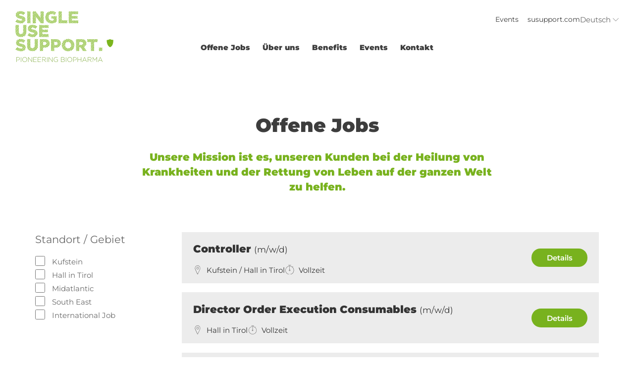

--- FILE ---
content_type: text/html; charset=UTF-8
request_url: https://jobs.susupport.com/offene-jobs
body_size: 9935
content:
<!DOCTYPE html>
<html lang="de">
<head><script>
	  window.disableGc2 = true;
</script>
<script src="https://webcachex-eu.datareporter.eu/loader/v2/cmp-load.js?url=d8efe3f0-acd1-40cb-9855-4b5380056906.E37iyp40bbMR.YWn" defer></script>
    <meta charset="utf-8">
    <meta http-equiv="X-UA-Compatible" content="IE=edge">
    <meta name="viewport" content="width=device-width, initial-scale=1">

            
<title>Offene Stellen / Jobs bei Single Use Support</title><meta name="description" content="Nehmen Sie Kontakt mit Single Use Support auf. Wir freuen uns auf Ihre Bewerbung."><meta name="robots" content="index,follow"><link rel="alternate" href="https://jobs.susupport.com/offene-jobs" hreflang="de"><link rel="alternate" href="https://jobs.susupport.com/en/open-positions" hreflang="en"><link rel="canonical" href="https://jobs.susupport.com/offene-jobs">    
            <link rel="stylesheet" href="/build/website/188.8cc6a4ac.css"><link rel="stylesheet" href="/build/website/jobs.6323be92.css">
        <link rel="stylesheet" href="/build/website/jobs-print.c42106d6.css" media="print">
    
    <!-- Favicon -->
        <link rel="apple-touch-icon-precomposed" sizes="57x57" href="/favicon/apple-touch-icon-57x57.png" />
    <link rel="apple-touch-icon-precomposed" sizes="114x114" href="/favicon/apple-touch-icon-114x114.png" />
    <link rel="apple-touch-icon-precomposed" sizes="72x72" href="/favicon/apple-touch-icon-72x72.png" />
    <link rel="apple-touch-icon-precomposed" sizes="144x144" href="/favicon/apple-touch-icon-144x144.png" />
    <link rel="apple-touch-icon-precomposed" sizes="60x60" href="/favicon/apple-touch-icon-60x60.png" />
    <link rel="apple-touch-icon-precomposed" sizes="120x120" href="/favicon/apple-touch-icon-120x120.png" />
    <link rel="apple-touch-icon-precomposed" sizes="76x76" href="/favicon/apple-touch-icon-76x76.png" />
    <link rel="apple-touch-icon-precomposed" sizes="152x152" href="/favicon/apple-touch-icon-152x152.png" />
    <link rel="icon" type="image/png" href="/favicon/favicon-196x196.png" sizes="196x196" />
    <link rel="icon" type="image/png" href="/favicon/favicon-96x96.png" sizes="96x96" />
    <link rel="icon" type="image/png" href="/favicon/favicon-32x32.png" sizes="32x32" />
    <link rel="icon" type="image/png" href="/favicon/favicon-16x16.png" sizes="16x16" />
    <link rel="icon" type="image/png" href="/favicon/favicon-128.png" sizes="128x128" />
    <meta name="application-name" content="&nbsp;"/>
    <meta name="msapplication-TileColor" content="#FFFFFF" />
    <meta name="msapplication-TileImage" content="/favicon/mstile-144x144.png" />
    <meta name="msapplication-square70x70logo" content="/favicon/mstile-70x70.png" />
    <meta name="msapplication-square150x150logo" content="/favicon/mstile-150x150.png" />
    <meta name="msapplication-wide310x150logo" content="/favicon/mstile-310x150.png" />
    <meta name="msapplication-square310x310logo" content="/favicon/mstile-310x310.png" />

    <link rel="preload" as="font" type="font/woff2" crossorigin="anonymous" href="/build/website/fonts/montserrat-v23-latin-600.a9f7222e.woff2">
    <link rel="preload" as="font" type="font/woff2" crossorigin="anonymous" href="/build/website/fonts/montserrat-v23-latin-900.e29e32d5.woff2">
    <link rel="preload" as="font" type="font/woff2" crossorigin="anonymous" href="/build/website/fonts/montserrat-v23-latin-regular.6c374d7a.woff2">

    <script>
        window.dataLayer = window.dataLayer || [];
    </script>

</head>
<body>
    
            <header id="header">
    <div class="inside">

        <div id="logo" class="logo">
            <a href="https://jobs.susupport.com/" title="Single Use Support">
                <picture>
                    <img src="/files/img/logo.svg" alt="Logo - Single Use Support" width="291" height="150">
                </picture>
            </a>
        </div>

        <script type="application/ld+json">
            {
              "@context": "https://schema.org",
              "@type": "Organization",
              "url": "https://jobs.susupport.com",
              "logo": "https://jobs.susupport.com/files/img/logo.svg"
            }
        </script>

                <div class="navigation-top">

            <nav id="nav-top" role="navigation">
                <ul class="level_1">
                                    <li itemscope="itemscope" itemtype="https://www.schema.org/SiteNavigationElement" class="menu-item nav-item">
                        <a href="https://jobs.susupport.com/karriere-events" title="Events" class="nav-link">
                            <span>Events</span>
                        </a>
                                            </li>
                                    <li itemscope="itemscope" itemtype="https://www.schema.org/SiteNavigationElement" class="menu-item nav-item">
                        <a href="https://www.susupport.com" title="susupport.com" class="nav-link">
                            <span>susupport.com</span>
                        </a>
                                            </li>
                                </ul>
            </nav>

            <div class="language">
                <div class="toggler">
                    Deutsch
                    <i class="icon icon-chevron-down" aria-hidden="true"></i>
                </div>
                <div class="select">
                    
                                                    <span class="active">Deutsch</span>
                                            
                                                    <a href="https://jobs.susupport.com/en/open-positions" class="alternate">English</a>
                                                            </div>
            </div>
        </div>
        
                <div class="navigation">
            <nav id="nav" role="navigation">
                <ul class="level_1">
                                    <li itemscope="itemscope" itemtype="https://www.schema.org/SiteNavigationElement" class="menu-item nav-item">
                        <a href="https://jobs.susupport.com/offene-jobs" title="Offene Jobs" class="nav-link">
                            <span>Offene Jobs</span>
                        </a>
                                            </li>
                                    <li itemscope="itemscope" itemtype="https://www.schema.org/SiteNavigationElement" class="menu-item nav-item">
                        <a href="https://jobs.susupport.com/ueber-uns" title="Über uns" class="nav-link">
                            <span>Über uns</span>
                        </a>
                                            </li>
                                    <li itemscope="itemscope" itemtype="https://www.schema.org/SiteNavigationElement" class="menu-item nav-item">
                        <a href="https://jobs.susupport.com/benefits" title="Benefits" class="nav-link">
                            <span>Benefits</span>
                        </a>
                                            </li>
                                    <li itemscope="itemscope" itemtype="https://www.schema.org/SiteNavigationElement" class="menu-item nav-item">
                        <a href="https://jobs.susupport.com/karriere-events" title="Events" class="nav-link">
                            <span>Events</span>
                        </a>
                                            </li>
                                    <li itemscope="itemscope" itemtype="https://www.schema.org/SiteNavigationElement" class="menu-item nav-item">
                        <a href="https://jobs.susupport.com/kontakt" title="Kontakt" class="nav-link">
                            <span>Kontakt</span>
                        </a>
                                            </li>
                                </ul>
            </nav>

            <!--
            <div class="cta">
                <a href="/contact" title="Contact">
                    <span>Contact</span>
                </a>
            </div>
            -->
        </div>
        
        <div id="nav-toggler" class="nav-toggler">
            <div class="inner">
                <div class="navbar-btn dark">
                    <svg xmlns="http://www.w3.org/2000/svg" viewBox="0 0 56.7 34">
    <rect class="line-1" x="1.6" y="1.5" width="53.4" height="4.5"/>
    <rect class="line-2-1" x="20.2" y="14.8" width="34.9" height="4.5"/>
    <rect class="line-2-2" x="1.6" y="14.8" width="10.8" height="4.5"/>
    <rect class="line-3" x="1.6" y="28" width="53.4" height="4.5"/>
</svg>

                </div>
            </div>
        </div>

        <div class="spacer"></div>

    </div>
</header>

<div id="nav-mobile">

    <nav class="nav-main" role="navigation">
        <ul class="level_1">
                    <li itemscope="itemscope" itemtype="https://www.schema.org/SiteNavigationElement" class="menu-item nav-item">
                <a href="https://jobs.susupport.com/offene-jobs" title="Offene Jobs" class="nav-link">
                    <span>Offene Jobs</span>
                </a>
                            </li>
                    <li itemscope="itemscope" itemtype="https://www.schema.org/SiteNavigationElement" class="menu-item nav-item">
                <a href="https://jobs.susupport.com/ueber-uns" title="Über uns" class="nav-link">
                    <span>Über uns</span>
                </a>
                            </li>
                    <li itemscope="itemscope" itemtype="https://www.schema.org/SiteNavigationElement" class="menu-item nav-item">
                <a href="https://jobs.susupport.com/benefits" title="Benefits" class="nav-link">
                    <span>Benefits</span>
                </a>
                            </li>
                    <li itemscope="itemscope" itemtype="https://www.schema.org/SiteNavigationElement" class="menu-item nav-item">
                <a href="https://jobs.susupport.com/karriere-events" title="Events" class="nav-link">
                    <span>Events</span>
                </a>
                            </li>
                    <li itemscope="itemscope" itemtype="https://www.schema.org/SiteNavigationElement" class="menu-item nav-item">
                <a href="https://jobs.susupport.com/kontakt" title="Kontakt" class="nav-link">
                    <span>Kontakt</span>
                </a>
                            </li>
                </ul>
    </nav>

    <nav class="nav-top" role="navigation">
        <ul class="level_1">
                    <li itemscope="itemscope" itemtype="https://www.schema.org/SiteNavigationElement" class="menu-item nav-item">
                <a href="https://jobs.susupport.com/karriere-events" title="Events" class="nav-link">
                    <span>Events</span>
                </a>
                            </li>
                    <li itemscope="itemscope" itemtype="https://www.schema.org/SiteNavigationElement" class="menu-item nav-item">
                <a href="https://www.susupport.com" title="susupport.com" class="nav-link">
                    <span>susupport.com</span>
                </a>
                            </li>
                </ul>
    </nav>

    <div class="quick-links">
        <!-- empty -->
    </div>

    <div class="bg"></div>
</div>
    
    <main>
                    
    <div class="block_jobs_overview">

            <h1 class="hx">Offene Jobs</h1>
            <div class="text"><p>Unsere Mission ist es, unseren Kunden bei der Heilung von Krankheiten und der Rettung von Leben auf der ganzen Welt zu helfen.</p></div>

            <div class="columns">
                <div class="row">
                    <div class="col-12 col-md-3">
                        <div class="inner filter">
                            
                            <p class="title">Standort / Gebiet</p>
                                                            <div class="form-check">
                                    <input data-container="location" type="checkbox" class="checkbox" value="Kufstein" id="loc_1">
                                    <label for="loc_1">Kufstein</label>
                                </div>
                                                            <div class="form-check">
                                    <input data-container="location" type="checkbox" class="checkbox" value="Hall in Tirol" id="loc_2">
                                    <label for="loc_2">Hall in Tirol</label>
                                </div>
                                                            <div class="form-check">
                                    <input data-container="location" type="checkbox" class="checkbox" value="Midatlantic" id="loc_3">
                                    <label for="loc_3">Midatlantic</label>
                                </div>
                                                            <div class="form-check">
                                    <input data-container="location" type="checkbox" class="checkbox" value="South East" id="loc_4">
                                    <label for="loc_4">South East</label>
                                </div>
                                                            <div class="form-check">
                                    <input data-container="location" type="checkbox" class="checkbox" value="International Job" id="loc_5">
                                    <label for="loc_5">International Job</label>
                                </div>
                            
                                                    </div>
                    </div>
                    <div class="col-12 col-md-9 jobs-list">
                                                    <a href="https://jobs.susupport.com/offene-jobs/controller" title="Controller" class="job" data-filter="" data-location="Kufstein / Hall in Tirol">
                                <div>
                                    <div class="title">Controller <small>(m/w/d)</small></div>
                                                                            <div class="info">
                                            <div class="icon pin">Kufstein / Hall in Tirol</div>                                            <div class="icon clock">Vollzeit</div>                                                                                    </div>
                                                                    </div>
                                <div class="cta">
                                    <div>Details</div>
                                </div>
                            </a>
                                                    <a href="https://jobs.susupport.com/offene-jobs/director-order-execution-consumables" title="Director Order Execution Consumables" class="job" data-filter="" data-location="Hall in Tirol">
                                <div>
                                    <div class="title">Director Order Execution Consumables <small>(m/w/d)</small></div>
                                                                            <div class="info">
                                            <div class="icon pin">Hall in Tirol</div>                                            <div class="icon clock">Vollzeit</div>                                                                                    </div>
                                                                    </div>
                                <div class="cta">
                                    <div>Details</div>
                                </div>
                            </a>
                                                    <a href="https://jobs.susupport.com/offene-jobs/bilanz-buchhalter" title="Bilanzbuchhalter" class="job" data-filter="" data-location="Kufstein">
                                <div>
                                    <div class="title">Bilanzbuchhalter <small>(m/w/d)</small></div>
                                                                            <div class="info">
                                            <div class="icon pin">Kufstein</div>                                            <div class="icon clock">Vollzeit</div>                                                                                    </div>
                                                                    </div>
                                <div class="cta">
                                    <div>Details</div>
                                </div>
                            </a>
                                                    <a href="https://jobs.susupport.com/offene-jobs/schichtleiter-in-sterile-produktion" title="Schichtleiter - Sterile Produktion | Quereinsteiger mit Führungserfahrung willkommen" class="job" data-filter="" data-location="Hall in Tirol">
                                <div>
                                    <div class="title">Schichtleiter - Sterile Produktion | Quereinsteiger mit Führungserfahrung willkommen <small>(m/w/d)</small></div>
                                                                            <div class="info">
                                            <div class="icon pin">Hall in Tirol</div>                                            <div class="icon clock">Vollzeit</div>                                                                                    </div>
                                                                    </div>
                                <div class="cta">
                                    <div>Details</div>
                                </div>
                            </a>
                                                    <a href="https://jobs.susupport.com/offene-jobs/product-manager" title="Product Manager" class="job" data-filter="" data-location="Kufstein">
                                <div>
                                    <div class="title">Product Manager <small>(m/w/d)</small></div>
                                                                            <div class="info">
                                            <div class="icon pin">Kufstein</div>                                            <div class="icon clock">Fulltime</div>                                                                                    </div>
                                                                    </div>
                                <div class="cta">
                                    <div>Details</div>
                                </div>
                            </a>
                                                    <a href="https://jobs.susupport.com/offene-jobs/produktionsmitarbeiter" title="Produktionsmitarbeiter" class="job" data-filter="" data-location="Hall in Tirol">
                                <div>
                                    <div class="title">Produktionsmitarbeiter <small>(m/w/d)</small></div>
                                                                            <div class="info">
                                            <div class="icon pin">Hall in Tirol</div>                                            <div class="icon clock">Vollzeit</div>                                                                                    </div>
                                                                    </div>
                                <div class="cta">
                                    <div>Details</div>
                                </div>
                            </a>
                                                    <a href="https://jobs.susupport.com/offene-jobs/mitarbeiter-lagerlogistik" title="Mitarbeiter Lagerlogistik" class="job" data-filter="" data-location="Hall in Tirol">
                                <div>
                                    <div class="title">Mitarbeiter Lagerlogistik <small>(m/w/d)</small></div>
                                                                            <div class="info">
                                            <div class="icon pin">Hall in Tirol</div>                                            <div class="icon clock">Vollzeit</div>                                                                                    </div>
                                                                    </div>
                                <div class="cta">
                                    <div>Details</div>
                                </div>
                            </a>
                                                    <a href="https://jobs.susupport.com/offene-jobs/projektmanager" title="Technischer Projektleiter" class="job" data-filter="" data-location="Kufstein / Hall in Tirol">
                                <div>
                                    <div class="title">Technischer Projektleiter <small>(m/w/d)</small></div>
                                                                            <div class="info">
                                            <div class="icon pin">Kufstein / Hall in Tirol</div>                                            <div class="icon clock">Vollzeit</div>                                                                                    </div>
                                                                    </div>
                                <div class="cta">
                                    <div>Details</div>
                                </div>
                            </a>
                                                    <a href="https://jobs.susupport.com/offene-jobs/automation-engineer" title="Senior Automation Engineer" class="job" data-filter="" data-location="Kufstein">
                                <div>
                                    <div class="title">Senior Automation Engineer <small>(m/w/d)</small></div>
                                                                            <div class="info">
                                            <div class="icon pin">Kufstein</div>                                            <div class="icon clock">Vollzeit</div>                                                                                    </div>
                                                                    </div>
                                <div class="cta">
                                    <div>Details</div>
                                </div>
                            </a>
                                                    <a href="https://jobs.susupport.com/offene-jobs/senior-product-safety-and-compliance-engineer" title="Senior Product Safety &amp; Compliance Engineer" class="job" data-filter="" data-location="Kufstein">
                                <div>
                                    <div class="title">Senior Product Safety &amp; Compliance Engineer <small>(m/w/d)</small></div>
                                                                            <div class="info">
                                            <div class="icon pin">Kufstein</div>                                            <div class="icon clock">Vollzeit</div>                                                                                    </div>
                                                                    </div>
                                <div class="cta">
                                    <div>Details</div>
                                </div>
                            </a>
                                                    <a href="https://jobs.susupport.com/offene-jobs/senior-sales-manager-midatlantic" title="Senior Sales Manager US - Mid Atlantic (NJ, PA, DE, MD)" class="job" data-filter="" data-location="Midatlantic">
                                <div>
                                    <div class="title">Senior Sales Manager US - Mid Atlantic (NJ, PA, DE, MD) <small>(m/w/d)</small></div>
                                                                            <div class="info">
                                            <div class="icon pin">Midatlantic</div>                                            <div class="icon clock">Fulltime</div>                                                                                    </div>
                                                                    </div>
                                <div class="cta">
                                    <div>Details</div>
                                </div>
                            </a>
                                                    <a href="https://jobs.susupport.com/offene-jobs/senior-sales-manager-southeast" title="Senior Sales Manager US - South East (VA, NC, SC, FLA)" class="job" data-filter="" data-location="South East">
                                <div>
                                    <div class="title">Senior Sales Manager US - South East (VA, NC, SC, FLA) <small>(m/w/d)</small></div>
                                                                            <div class="info">
                                            <div class="icon pin">South East</div>                                            <div class="icon clock">Fulltime</div>                                                                                    </div>
                                                                    </div>
                                <div class="cta">
                                    <div>Details</div>
                                </div>
                            </a>
                                                    <a href="https://jobs.susupport.com/offene-jobs/service-techniker-europa" title="Service Techniker Europa" class="job" data-filter="" data-location="International Job">
                                <div>
                                    <div class="title">Service Techniker Europa <small>(m/w/d)</small></div>
                                                                            <div class="info">
                                            <div class="icon pin">International Job</div>                                            <div class="icon clock">Vollzeit</div>                                                                                    </div>
                                                                    </div>
                                <div class="cta">
                                    <div>Details</div>
                                </div>
                            </a>
                                                    <a href="https://jobs.susupport.com/offene-jobs/strategischer-einkaeufer" title="Strategischer Einkäufer" class="job" data-filter="" data-location="Kufstein">
                                <div>
                                    <div class="title">Strategischer Einkäufer <small>(m/w/d)</small></div>
                                                                            <div class="info">
                                            <div class="icon pin">Kufstein</div>                                            <div class="icon clock">Vollzeit</div>                                                                                    </div>
                                                                    </div>
                                <div class="cta">
                                    <div>Details</div>
                                </div>
                            </a>
                                                    <a href="https://jobs.susupport.com/offene-jobs/teamleitung-sterile-produktion-m-w-d" title="Teamleitung Sterile Produktion" class="job" data-filter="" data-location="Hall in Tirol">
                                <div>
                                    <div class="title">Teamleitung Sterile Produktion <small>(m/w/d)</small></div>
                                                                            <div class="info">
                                            <div class="icon pin">Hall in Tirol</div>                                            <div class="icon clock">Vollzeit</div>                                                                                    </div>
                                                                    </div>
                                <div class="cta">
                                    <div>Details</div>
                                </div>
                            </a>
                                                    <a href="https://jobs.susupport.com/offene-jobs/technischer-einkauf" title="Technischer Einkäufer" class="job" data-filter="" data-location="Kufstein/Hall in Tirol">
                                <div>
                                    <div class="title">Technischer Einkäufer <small>(m/w/d)</small></div>
                                                                            <div class="info">
                                            <div class="icon pin">Kufstein/Hall in Tirol</div>                                            <div class="icon clock">Vollzeit</div>                                                                                    </div>
                                                                    </div>
                                <div class="cta">
                                    <div>Details</div>
                                </div>
                            </a>
                                                    <a href="https://jobs.susupport.com/offene-jobs/techniker-wareneingangskontrolle" title="Techniker Wareneingangskontrolle" class="job" data-filter="" data-location="Hall in Tirol">
                                <div>
                                    <div class="title">Techniker Wareneingangskontrolle <small>(m/w/d)</small></div>
                                                                            <div class="info">
                                            <div class="icon pin">Hall in Tirol</div>                                            <div class="icon clock">Vollzeit</div>                                                                                    </div>
                                                                    </div>
                                <div class="cta">
                                    <div>Details</div>
                                </div>
                            </a>
                                                    <a href="https://jobs.susupport.com/offene-jobs/testingenieur" title="Testingenieur" class="job" data-filter="" data-location="Kufstein">
                                <div>
                                    <div class="title">Testingenieur <small>(m/w/d)</small></div>
                                                                            <div class="info">
                                            <div class="icon pin">Kufstein</div>                                            <div class="icon clock">Vollzeit</div>                                                                                    </div>
                                                                    </div>
                                <div class="cta">
                                    <div>Details</div>
                                </div>
                            </a>
                                                    <a href="https://jobs.susupport.com/offene-jobs/elektrotechniker" title="Elektrotechniker" class="job" data-filter="" data-location="Kufstein">
                                <div>
                                    <div class="title">Elektrotechniker <small>(m/w/d)</small></div>
                                                                            <div class="info">
                                            <div class="icon pin">Kufstein</div>                                            <div class="icon clock">Vollzeit</div>                                                                                    </div>
                                                                    </div>
                                <div class="cta">
                                    <div>Details</div>
                                </div>
                            </a>
                                                    <a href="https://jobs.susupport.com/offene-jobs/it-second-level-support" title="(Junior) IT Second Level Support" class="job" data-filter="" data-location="Kufstein/Hall in Tirol">
                                <div>
                                    <div class="title">(Junior) IT Second Level Support <small>(m/w/d)</small></div>
                                                                            <div class="info">
                                            <div class="icon pin">Kufstein/Hall in Tirol</div>                                            <div class="icon clock">Vollzeit</div>                                                                                    </div>
                                                                    </div>
                                <div class="cta">
                                    <div>Details</div>
                                </div>
                            </a>
                                                    <a href="https://jobs.susupport.com/offene-jobs/service-techniker-usa1" title="Service Techniker USA" class="job" data-filter="" data-location="International Job">
                                <div>
                                    <div class="title">Service Techniker USA <small>(m/w/d)</small></div>
                                                                            <div class="info">
                                            <div class="icon pin">International Job</div>                                            <div class="icon clock">Fulltime</div>                                                                                    </div>
                                                                    </div>
                                <div class="cta">
                                    <div>Details</div>
                                </div>
                            </a>
                                            </div>
                </div>
            </div>
            
            <hr />
            
                                                

  

  




<div class="block_form">
  <div class="inner">
    
            


                        
    
            <h2 class="hx text-left" id="Nicht das richtige dabei?">Nicht das richtige dabei?</h2>
    
        
    <p>Du hast auch die Möglichkeit, eine Initiativbewerbung zu schicken. Nutze dazu das nachfolgende Formular, um uns eine Nachricht zu schicken.</p>
                        <form name="dynamic_form6" method="post" class="form"    enctype="multipart/form-data">
                <form name="dynamic_form6" method="post" class="form"    enctype="multipart/form-data"><div id="dynamic_form6" class="grid"   ><div class="grid__item width-6"   ><input type="text" id="dynamic_form6_firstName" name="dynamic_form6[firstName]" required="required"    placeholder="Vorname" /></div><div class="grid__item width-6"   ><input type="text" id="dynamic_form6_lastName" name="dynamic_form6[lastName]" required="required"    placeholder="Nachname" /></div><div class="grid__item width-12"   ><input type="tel" id="dynamic_form6_phone" name="dynamic_form6[phone]"    placeholder="Telefonnummer" /></div><div class="grid__item width-6"   ><input type="text" id="dynamic_form6_city" name="dynamic_form6[city]" required="required"    placeholder="Stadt / Ort" /></div><div class="grid__item width-6"   ><select id="dynamic_form6_country" name="dynamic_form6[country]" required="required"   ><option value="">Land</option><option value="AF">Afghanistan</option><option value="EG">Ägypten</option><option value="AX">Ålandinseln</option><option value="AL">Albanien</option><option value="DZ">Algerien</option><option value="AS">Amerikanisch-Samoa</option><option value="VI">Amerikanische Jungferninseln</option><option value="UM">Amerikanische Überseeinseln</option><option value="AD">Andorra</option><option value="AO">Angola</option><option value="AI">Anguilla</option><option value="AQ">Antarktis</option><option value="AG">Antigua und Barbuda</option><option value="GQ">Äquatorialguinea</option><option value="AR">Argentinien</option><option value="AM">Armenien</option><option value="AW">Aruba</option><option value="AZ">Aserbaidschan</option><option value="ET">Äthiopien</option><option value="AU">Australien</option><option value="BS">Bahamas</option><option value="BH">Bahrain</option><option value="BD">Bangladesch</option><option value="BB">Barbados</option><option value="BY">Belarus</option><option value="BE">Belgien</option><option value="BZ">Belize</option><option value="BJ">Benin</option><option value="BM">Bermuda</option><option value="BT">Bhutan</option><option value="BO">Bolivien</option><option value="BA">Bosnien und Herzegowina</option><option value="BW">Botsuana</option><option value="BV">Bouvetinsel</option><option value="BR">Brasilien</option><option value="VG">Britische Jungferninseln</option><option value="IO">Britisches Territorium im Indischen Ozean</option><option value="BN">Brunei Darussalam</option><option value="BG">Bulgarien</option><option value="BF">Burkina Faso</option><option value="BI">Burundi</option><option value="CV">Cabo Verde</option><option value="CL">Chile</option><option value="CN">China</option><option value="CK">Cookinseln</option><option value="CR">Costa Rica</option><option value="CI">Côte d’Ivoire</option><option value="CW">Curaçao</option><option value="DK">Dänemark</option><option value="DE">Deutschland</option><option value="DM">Dominica</option><option value="DO">Dominikanische Republik</option><option value="DJ">Dschibuti</option><option value="EC">Ecuador</option><option value="SV">El Salvador</option><option value="ER">Eritrea</option><option value="EE">Estland</option><option value="SZ">Eswatini</option><option value="FK">Falklandinseln</option><option value="FO">Färöer</option><option value="FJ">Fidschi</option><option value="FI">Finnland</option><option value="FR">Frankreich</option><option value="GF">Französisch-Guayana</option><option value="PF">Französisch-Polynesien</option><option value="TF">Französische Süd- und Antarktisgebiete</option><option value="GA">Gabun</option><option value="GM">Gambia</option><option value="GE">Georgien</option><option value="GH">Ghana</option><option value="GI">Gibraltar</option><option value="GD">Grenada</option><option value="GR">Griechenland</option><option value="GL">Grönland</option><option value="GP">Guadeloupe</option><option value="GU">Guam</option><option value="GT">Guatemala</option><option value="GG">Guernsey</option><option value="GN">Guinea</option><option value="GW">Guinea-Bissau</option><option value="GY">Guyana</option><option value="HT">Haiti</option><option value="HM">Heard und McDonaldinseln</option><option value="HN">Honduras</option><option value="IN">Indien</option><option value="ID">Indonesien</option><option value="IQ">Irak</option><option value="IR">Iran</option><option value="IE">Irland</option><option value="IS">Island</option><option value="IM">Isle of Man</option><option value="IL">Israel</option><option value="IT">Italien</option><option value="JM">Jamaika</option><option value="JP">Japan</option><option value="YE">Jemen</option><option value="JE">Jersey</option><option value="JO">Jordanien</option><option value="KY">Kaimaninseln</option><option value="KH">Kambodscha</option><option value="CM">Kamerun</option><option value="CA">Kanada</option><option value="BQ">Karibische Niederlande</option><option value="KZ">Kasachstan</option><option value="QA">Katar</option><option value="KE">Kenia</option><option value="KG">Kirgisistan</option><option value="KI">Kiribati</option><option value="CC">Kokosinseln</option><option value="CO">Kolumbien</option><option value="KM">Komoren</option><option value="CG">Kongo-Brazzaville</option><option value="CD">Kongo-Kinshasa</option><option value="HR">Kroatien</option><option value="CU">Kuba</option><option value="KW">Kuwait</option><option value="LA">Laos</option><option value="LS">Lesotho</option><option value="LV">Lettland</option><option value="LB">Libanon</option><option value="LR">Liberia</option><option value="LY">Libyen</option><option value="LI">Liechtenstein</option><option value="LT">Litauen</option><option value="LU">Luxemburg</option><option value="MG">Madagaskar</option><option value="MW">Malawi</option><option value="MY">Malaysia</option><option value="MV">Malediven</option><option value="ML">Mali</option><option value="MT">Malta</option><option value="MA">Marokko</option><option value="MH">Marshallinseln</option><option value="MQ">Martinique</option><option value="MR">Mauretanien</option><option value="MU">Mauritius</option><option value="YT">Mayotte</option><option value="MX">Mexiko</option><option value="FM">Mikronesien</option><option value="MC">Monaco</option><option value="MN">Mongolei</option><option value="ME">Montenegro</option><option value="MS">Montserrat</option><option value="MZ">Mosambik</option><option value="MM">Myanmar</option><option value="NA">Namibia</option><option value="NR">Nauru</option><option value="NP">Nepal</option><option value="NC">Neukaledonien</option><option value="NZ">Neuseeland</option><option value="NI">Nicaragua</option><option value="NL">Niederlande</option><option value="NE">Niger</option><option value="NG">Nigeria</option><option value="NU">Niue</option><option value="KP">Nordkorea</option><option value="MP">Nördliche Marianen</option><option value="MK">Nordmazedonien</option><option value="NF">Norfolkinsel</option><option value="NO">Norwegen</option><option value="OM">Oman</option><option value="AT" selected="selected">Österreich</option><option value="PK">Pakistan</option><option value="PS">Palästinensische Autonomiegebiete</option><option value="PW">Palau</option><option value="PA">Panama</option><option value="PG">Papua-Neuguinea</option><option value="PY">Paraguay</option><option value="PE">Peru</option><option value="PH">Philippinen</option><option value="PN">Pitcairninseln</option><option value="PL">Polen</option><option value="PT">Portugal</option><option value="PR">Puerto Rico</option><option value="MD">Republik Moldau</option><option value="RE">Réunion</option><option value="RW">Ruanda</option><option value="RO">Rumänien</option><option value="RU">Russland</option><option value="SB">Salomonen</option><option value="ZM">Sambia</option><option value="WS">Samoa</option><option value="SM">San Marino</option><option value="ST">São Tomé und Príncipe</option><option value="SA">Saudi-Arabien</option><option value="SE">Schweden</option><option value="CH">Schweiz</option><option value="SN">Senegal</option><option value="RS">Serbien</option><option value="SC">Seychellen</option><option value="SL">Sierra Leone</option><option value="ZW">Simbabwe</option><option value="SG">Singapur</option><option value="SX">Sint Maarten</option><option value="SK">Slowakei</option><option value="SI">Slowenien</option><option value="SO">Somalia</option><option value="HK">Sonderverwaltungsregion Hongkong</option><option value="MO">Sonderverwaltungsregion Macau</option><option value="ES">Spanien</option><option value="SJ">Spitzbergen und Jan Mayen</option><option value="LK">Sri Lanka</option><option value="BL">St. Barthélemy</option><option value="SH">St. Helena</option><option value="KN">St. Kitts und Nevis</option><option value="LC">St. Lucia</option><option value="MF">St. Martin</option><option value="PM">St. Pierre und Miquelon</option><option value="VC">St. Vincent und die Grenadinen</option><option value="ZA">Südafrika</option><option value="SD">Sudan</option><option value="GS">Südgeorgien und die Südlichen Sandwichinseln</option><option value="KR">Südkorea</option><option value="SS">Südsudan</option><option value="SR">Suriname</option><option value="SY">Syrien</option><option value="TJ">Tadschikistan</option><option value="TW">Taiwan</option><option value="TZ">Tansania</option><option value="TH">Thailand</option><option value="TL">Timor-Leste</option><option value="TG">Togo</option><option value="TK">Tokelau</option><option value="TO">Tonga</option><option value="TT">Trinidad und Tobago</option><option value="TD">Tschad</option><option value="CZ">Tschechien</option><option value="TN">Tunesien</option><option value="TR">Türkei</option><option value="TM">Turkmenistan</option><option value="TC">Turks- und Caicosinseln</option><option value="TV">Tuvalu</option><option value="UG">Uganda</option><option value="UA">Ukraine</option><option value="HU">Ungarn</option><option value="UY">Uruguay</option><option value="UZ">Usbekistan</option><option value="VU">Vanuatu</option><option value="VA">Vatikanstadt</option><option value="VE">Venezuela</option><option value="AE">Vereinigte Arabische Emirate</option><option value="US">Vereinigte Staaten</option><option value="GB">Vereinigtes Königreich</option><option value="VN">Vietnam</option><option value="WF">Wallis und Futuna</option><option value="CX">Weihnachtsinsel</option><option value="EH">Westsahara</option><option value="CF">Zentralafrikanische Republik</option><option value="CY">Zypern</option></select></div><div class="grid__item width-12"   ><select id="dynamic_form6_dropdown" name="dynamic_form6[dropdown]" required="required"   ><option value="" selected="selected">Wie hast du über uns erfahren?</option><option value="LinkedIn">LinkedIn</option><option value="Zeitung">Zeitung</option><option value="Freunde &amp; Familie">Freunde &amp; Familie</option><option value="Unterlandjobs">Unterlandjobs</option><option value="Rosenheimjobs ">Rosenheimjobs </option><option value="Tirolerjobs">Tirolerjobs</option><option value="Andere">Andere</option></select></div><div class="grid__item width-12"   ><input type="email" id="dynamic_form6_email" name="dynamic_form6[email]" required="required"    placeholder="E-Mail Addresse" /></div><div class="grid__item width-12"   ><textarea id="dynamic_form6_textarea" name="dynamic_form6[textarea]"    placeholder="Nachricht"></textarea></div><div class="grid__item width-12"   ><label class="form__label" for="dynamic_form6_attachment"   >Bewerbungsunterlagen</label><input type="file" id="dynamic_form6_attachment" name="dynamic_form6[attachment][]"    multiple="multiple" /></div><input type="hidden" id="dynamic_form6_locale" name="dynamic_form6[locale]"    value="de" /><input type="hidden" id="dynamic_form6_type" name="dynamic_form6[type]"    value="page" /><input type="hidden" id="dynamic_form6_typeId" name="dynamic_form6[typeId]"    value="d7b4e8ff-e1e8-4a63-be90-3ebe158c74d4" /><input type="hidden" id="dynamic_form6_formId" name="dynamic_form6[formId]"    value="6" /><input type="hidden" id="dynamic_form6_formName" name="dynamic_form6[formName]"    value="form" /><input type="hidden" id="dynamic_form6_checksum" name="dynamic_form6[checksum]"    value="6Nv0eDjuvqLjBOlJ9RY/0P+daci7NVqCPbmAKAQPux+/UpcYFgulqJcUk5kaBwDpa6GkGtCGQSat7KJgf9Kb6w==" /><div class="form-block-honung"><div class="grid__item width-12"   ><label class="form__label" for="dynamic_form6_honeypot"   >honeypot</label><input type="email" id="dynamic_form6_honeypot" name="dynamic_form6[honeypot]"    /></div></div><div class="grid__item width-12"   >    <button type="submit" id="dynamic_form6_submit" name="dynamic_form6[submit]"    class="button orange button--full">Formular absenden</button></div></div></form>
            </form>
            
  </div>
</div>                            
    </div>

        <div class="spacing"></div>
    </main>

            <footer id="footer">
    <div class="inner">

        <div class="row">
            <div class="col-12 col-lg-4 left">
                                                                        <div class="info">
                        <div><b>Kufstein (Tirol / Österreich)</b></div>
                        <div>Headquarter seit 2016</div>
                    </div>
                    <picture><source srcset="/uploads/media/default/03/543-kufstein.webp?v=1-0" type="image/webp"><img alt="Kufstein (Tirol / &Ouml;sterreich)" title="Headquarter seit 2016" loading="lazy" src="/uploads/media/default/03/543-kufstein.jpg?v=1-0" width="1000" height="750"></picture>
                            </div>
            <div class="col-12 col-lg-8 right">
                <div class="row">
                    <div class="col-12 col-lg-6">
                        <p class="logo"><img src="/files/img/logo.svg" alt="Logo - Single Use Support" style="width: 160px"></p>
                                                                            <div class="company">
			<div><b>Single Use Support</b></div>
		<div>
			Endach			36			. 6330 Kufstein			. AT		</div>
		<div><a href="mailto:office@susupport.com?subject=Contact via Website">office@susupport.com</a></div>
	</div>                                            </div>
                    <div class="col-12 col-lg-3">
                        <b>Company</b>

                        <nav role="navigation">
                            <ul class="footer-primary level_1">
                                                            <li itemscope="itemscope" itemtype="https://www.schema.org/SiteNavigationElement" class="menu-item nav-item">
                                    <a href="https://jobs.susupport.com/offene-jobs" title="Offene Jobs" class="nav-link">
                                        <span>Offene Jobs</span>
                                    </a>
                                </li>
                                                            <li itemscope="itemscope" itemtype="https://www.schema.org/SiteNavigationElement" class="menu-item nav-item">
                                    <a href="https://jobs.susupport.com/kontakt" title="Kontakt" class="nav-link">
                                        <span>Kontakt</span>
                                    </a>
                                </li>
                                                            <li itemscope="itemscope" itemtype="https://www.schema.org/SiteNavigationElement" class="menu-item nav-item">
                                    <a href="https://www.susupport.com/company/team" title="Team" class="nav-link">
                                        <span>Team</span>
                                    </a>
                                </li>
                                                            <li itemscope="itemscope" itemtype="https://www.schema.org/SiteNavigationElement" class="menu-item nav-item">
                                    <a href="https://www.susupport.com/company/terms-and-conditions-services" title="Terms &amp; Conditions Services" class="nav-link">
                                        <span>Terms &amp; Conditions Services</span>
                                    </a>
                                </li>
                                                            <li itemscope="itemscope" itemtype="https://www.schema.org/SiteNavigationElement" class="menu-item nav-item">
                                    <a href="https://www.susupport.com/company/terms-and-conditions-sales" title="Terms &amp; Conditions Sales" class="nav-link">
                                        <span>Terms &amp; Conditions Sales</span>
                                    </a>
                                </li>
                                                        </ul>
                        </nav>
                    </div>
                                    </div>
                <div class="row">
                    <div class="col-12">
                        <div class="awards">
                            <div class="award">
                                <img loading="lazy" src="/files/img/bmc_austria_pri_mit_jahreszahl.png" alt="Award for Best Managed Companies 2024" width="405" height="140">
                            </div>
                            <div class="award eoy">
                                <img loading="lazy" src="/files/img/logo-eoy-badge-2021.png" alt="EOY - Entrepreneur of the year 2021" width="423" height="140">
                            </div>
                            <div class="award">
                                <a href="https://www.kununu.com/at/single-use-support" target="_blank" rel="noopener" title="Kununu - Top company 2022">
                                    <img loading="lazy" src="/files/img/logo-kununu-top-company-2022.png" alt="Kununu - Top company 2022" width="105" height="140">
                                </a>
                            </div>
                            <div class="award eoy">
                                <img loading="lazy" src="/files/img/logo-alc-gold.png" alt="ALC - Austria's Leading Companies" width="189" height="100">
                            </div>
                        </div>
                    </div>
                </div>
                <div class="bottom">
                    <div class="">
                        <small>Copyright 2026 - Single Use Support GmbH</small>
                    </div>
                    <div class="">
                        <nav role="navigation">
                            <ul class="footer-third level_1">
                                                            <li itemscope="itemscope" itemtype="https://www.schema.org/SiteNavigationElement" class="menu-item nav-item">
                                    <a href="https://www.susupport.com/company/site-notice" title="Site Notice" class="nav-link">
                                        <span>Site Notice</span>
                                    </a>
                                </li>
                                                            <li itemscope="itemscope" itemtype="https://www.schema.org/SiteNavigationElement" class="menu-item nav-item">
                                    <a href="https://www.susupport.com/company/privacy-policy" title="Privacy Policy" class="nav-link">
                                        <span>Privacy Policy</span>
                                    </a>
                                </li>
                                                        </ul>
                        </nav>
                    </div>
                </div>
            </div>
        </div>
        
    </div>

</footer>





    
            <script src="/build/website/runtime.67e3af91.js"></script><script src="/build/website/575.09f72477.js"></script><script src="/build/website/907.718fc9db.js"></script><script src="/build/website/188.141a1b1b.js"></script><script src="/build/website/jobs.4681c4f6.js"></script>
    
        <script src="/files/vendor/ScrollMagic/scrollmagic/minified/ScrollMagic.min.js"></script>
    <script src="/files/vendor/ScrollMagic/scrollmagic/minified/plugins/animation.gsap.min.js"></script>
        <script src="/files/vendor/ScrollMagic/assets/js/lib/greensock/TweenMax.min.js"></script>

                <div id="cssIndicator"></div>
        <!-- Root element of PhotoSwipe. Must have class pswp. -->
<div class="pswp" tabindex="-1" role="dialog" aria-hidden="true">

    <!-- Background of PhotoSwipe. 
         It's a separate element as animating opacity is faster than rgba(). -->
    <div class="pswp__bg"></div>

    <!-- Slides wrapper with overflow:hidden. -->
    <div class="pswp__scroll-wrap">

        <!-- Container that holds slides. 
            PhotoSwipe keeps only 3 of them in the DOM to save memory.
            Don't modify these 3 pswp__item elements, data is added later on. -->
        <div class="pswp__container">
            <div class="pswp__item"></div>
            <div class="pswp__item"></div>
            <div class="pswp__item"></div>
        </div>

        <!-- Default (PhotoSwipeUI_Default) interface on top of sliding area. Can be changed. -->
        <div class="pswp__ui pswp__ui--hidden">

            <div class="pswp__top-bar">

                <!--  Controls are self-explanatory. Order can be changed. -->

                <div class="pswp__counter"></div>

                <button class="pswp__button pswp__button--close" title="Close (Esc)"></button>

                <button class="pswp__button pswp__button--share" title="Share"></button>

                <button class="pswp__button pswp__button--fs" title="Toggle fullscreen"></button>

                <button class="pswp__button pswp__button--zoom" title="Zoom in/out"></button>

                <!-- Preloader demo https://codepen.io/dimsemenov/pen/yyBWoR -->
                <!-- element will get class pswp__preloader--active when preloader is running -->
                <div class="pswp__preloader">
                    <div class="pswp__preloader__icn">
                      <div class="pswp__preloader__cut">
                        <div class="pswp__preloader__donut"></div>
                      </div>
                    </div>
                </div>
            </div>

            <div class="pswp__share-modal pswp__share-modal--hidden pswp__single-tap">
                <div class="pswp__share-tooltip"></div> 
            </div>

            <button class="pswp__button pswp__button--arrow--left" title="Previous (arrow left)">
            </button>

            <button class="pswp__button pswp__button--arrow--right" title="Next (arrow right)">
            </button>

            <div class="pswp__caption">
                <div class="pswp__caption__center"></div>
            </div>

        </div>

    </div>

</div>    

    <script>
        var filters = {
            "category": [],
            "location": []
        }
        $(document).ready(function() {
            $('input[type=checkbox]').change(function() {
                elements = document.querySelectorAll("input[type='checkbox']");
                var filters = {
                    "category": [],
                    "location": []
                }
                elements.forEach(function(checkbox) {
                    if(checkbox.checked) {
                        filters[checkbox.dataset.container].push(checkbox.value)
                    }
                });
                if(
                    filters["category"].length > 0 ||
                    filters["location"].length > 0
                ) {
                    jobs = document.querySelectorAll(".job");
                    jobs.forEach(function(job) {
                        var valid_category = false;
                        filters["category"].forEach(function(val) {
                            if(job.dataset.filter.includes(val)) {
                                valid_category = true;
                            }
                            //if(job.dataset.filter == val) {
                            //    valid_category = true;
                            //}
                        })

                        if(filters["category"].length == 0) {
                            valid_category = true;
                        }

                        var valid_location = false;
                        filters["location"].forEach(function(val) {
                            if(job.dataset.location.includes(val)) {
                                valid_location = true;
                            }
                            if(job.dataset.location == val) {
                                valid_location = true;
                            }
                        })

                        if(filters["location"].length == 0) {
                            valid_location = true;
                        }

                        if(valid_category && valid_location) {
                            job.style.display = "inherit";
                        } else {
                            job.style.display = "none";
                        }
                    })
                } else {
                    jobs = document.querySelectorAll(".job");
                    jobs.forEach(function(job) {
                        job.style.display = "inherit";
                    })
                }
            });
        });
    </script>

            <script type="application/ld+json">
    {
        "@context": "https://schema.org",
        "@type": "LocalBusiness",
        "name": "Single Use Support",
        "url": "https://jobs.susupport.com/",
        "logo": "https://jobs.susupport.com/files/schema/logo.png",
        "image": "https://jobs.susupport.com/files/schema/rich-image.jpg",
        "address":
        {
            "@type": "PostalAddress",
            "streetAddress": "Endach 36",
            "addressLocality": "Kufstein",
            "addressRegion": "Tirol",
            "postalCode": "6330",
            "addressCountry": "AT"
        },
        "geo":
        {
            "@type": "GeoCoordinates",
            "latitude": "47.564879",
            "longitude": "12.153605"
        },
        "telephone": "+43 664 398 2769",
        "email": "office@susupport.com",
        "priceRange": "€€"
    }
    </script>
    
</body>
</html>


--- FILE ---
content_type: text/css
request_url: https://jobs.susupport.com/build/website/jobs.6323be92.css
body_size: 13676
content:
@charset "UTF-8";:root{--ff--regular:Montserrat,sans-serif;--ff--headlines:Montserrat,sans-serif;--fw--regular:400;--fw--regular-headlines:700;--fw--bold:700;--fw--semibold:600;--fw--bold-headlines:700;--lh--base:1.5;--lh--headlines:1.3;--fs--base:15.3px;--fs--extra-small:0.8rem;--fs--small:0.9rem;--fs--regular:1rem;--fs--large:1.15rem;--fs--larger:1.35rem;--fs--extra-large:1.5rem;--fs--ultra-large:1.9rem;--fs--huge:2.5rem;--fs--huger:4rem;--fs--nav-regular:1.2em;--fs--nav-large:2em;--color--text:#696969;--color--headlines:#3d3d3d;--color--background:#fff;--color--background-0:hsla(0,0%,100%,0);--color--primary-lighter:lighter(#78b21e,8%);--color--primary:#78b21e;--color--primary-darker:#608f18;--color--secondary-lighter:lighter(#f68834,8%);--color--secondary:#f68834;--color--secondary-darker:#f4710d;--color--third-lighter:lighter(#64c7d0,8%);--color--third:#64c7d0;--color--third-darker:#45bcc7;--color--fourth-lighter:lighter(#63ba1b,8%);--color--fourth:#63ba1b;--color--fourth-darker:#509616;--color--grey-00:#fff;--color--grey-01:#f8f9fa;--color--grey-02:#e9ecef;--color--grey-03:#dee2e6;--color--grey-04:#ced4da;--color--grey-05:#adb5bd;--color--grey-06:#6c757d;--color--grey-07:#495057;--color--grey-08:#343a40;--color--grey-09:#212529;--color--grey-10:#000;--color--white:#fff;--color--black:#000;--color--lighter:#f0f0f0;--color--light-grey:#d2d2d2;--color--dark-grey:#3b3a3b;--color--grey:#d2d2d2;--color--grey-2:#838383;--color--nodarkmode--white:#fff;--color--nodarkmode--black:#000;--color--footer--text:#929292;--color--footer--background:#313131;--color--footer--white:#fff;--spacing--sides:2rem;--spacing--paragraph:1.2rem;--spacing--elements:5rem;--spacing--sections:9rem;--spacing--cols:1.5rem;--width--large:1450px;--width--regular:1200px;--width--small:950px;--width--extra-small:720px;--width--ultra-small:536px;--border-radius:8px;--text--letterspacing:0.08em;--topbar--height:0em;--header--height:6.5em;--header--offset:1.65em;--spacing--header:calc(var(--header--height) + var(--topbar--height) + var(--header--offset));--logo--width:13em;--spacing--subnavi:19em;--box--shadow:0 0.5rem 1rem rgba(0,0,0,.15)}@media (max-width:1199.98px){:root{--fs--huger:3.5rem;--logo--width:11em;--spacing--subnavi:15em}}@media (max-width:991.98px){:root{--fs--huger:3rem;--fs--nav-regular:1.1em;--fs--nav-large:1.6em;--logo--width:10em;--spacing--subnavi:0em;--header--offset:0em}}@media (max-width:767.98px){:root{--fs--huge:2.1rem;--fs--huger:2.5rem;--fs--nav-regular:1.0em;--fs--nav-large:1.5em;--logo--width:8em;--spacing--subnavi:0em;--spacing--sides:1.5rem;--header--height:5.5em}}@media (max-width:575.98px){:root{--fs--huge:2rem;--spacing--sides:1.2rem}}body,html{height:100%;width:100%}body{align-items:stretch;display:flex;flex-direction:column;height:100%}body header{flex-shrink:0}body main{flex-grow:1}body footer{flex-shrink:0}*,:after,:before{-webkit-box-sizing:border-box;-moz-box-sizing:border-box;box-sizing:border-box}.h1,.h2,.h3,.h4,.h5,.h6,blockquote,dd,dl,figure,h1,h2,h3,h4,h5,h6,hr,ol,p,pre,ul{margin:0}.h1,.h2,.h3,.h4,.h5,.h6,h1,h2,h3,h4,h5,h6{margin-top:var(--spacing--elements)}.h1+*,.h2+*,.h3+*,.h4+*,.h5+*,.h6+*,blockquote,blockquote+*,dd,dd+*,dl,dl+*,figure,figure+*,h1+*,h2+*,h3+*,h4+*,h5+*,h6+*,hr,hr+*,ol,ol+*,p,p+*,pre,pre+*,ul,ul+*{margin-top:var(--spacing--paragraph)}pre{background:#161616;color:#b4d455;height:auto;padding:1em;width:100%}figure{line-height:0;margin-top:0}img{display:block;height:auto;max-width:100%;width:100%}.image-container{position:relative}.image-container img{display:inline-block}a{color:var(--color--primary);text-decoration:none;-webkit-transition:.3s ease 0s;-moz-transition:.3s ease 0s;-ms-transition:.3s ease 0s;-o-transition:.3s ease 0s;transition:.3s ease 0s}a:hover{color:var(--color--primary-darker)}.has-text-align-left,.text-left{text-align:left}.has-text-align-left figure,.text-left figure{margin-right:auto}.has-text-align-center,.text-center{text-align:center}.has-text-align-center figure,.text-center figure{margin-left:auto;margin-right:auto}.has-text-align-right,.text-right{text-align:right}.has-text-align-right figure,.text-right figure{margin-left:auto}.is-content-justification-left{justify-content:flex-start}.is-content-justification-center{justify-content:center}.is-content-justification-right{justify-content:flex-end}.is-content-justification-space-between{justify-content:space-between}figcaption{font-size:var(--fs--small);font-style:italic;text-align:center}main{padding-top:calc(var(--spacing--header))}main>*{margin:var(--spacing--elements) auto 0;max-width:var(--width--regular);overflow:hidden;padding-left:var(--spacing--sides);padding-right:var(--spacing--sides);position:relative;z-index:10}main>.inside>.spacing{margin-top:var(--spacing--sections)}main.width-small>*{max-width:var(--width--small)}main.width-full>*{max-width:100%}.inner>:first-child{margin-top:0}[class*=block_],[class*=block_]+*{margin-top:var(--spacing--elements)}.ce_form.success{font-size:var(--fs-large);text-align:center}.form-block-honung{display:none}@font-face{font-display:swap;font-family:Montserrat;font-style:normal;font-weight:400;src:url(/build/website/fonts/montserrat-v23-latin-regular.151c068d.eot);src:local(""),url(/build/website/fonts/montserrat-v23-latin-regular.151c068d.eot) format("embedded-opentype"),url(/build/website/fonts/montserrat-v23-latin-regular.6c374d7a.woff2) format("woff2"),url(/build/website/fonts/montserrat-v23-latin-regular.f594e882.woff) format("woff"),url(/build/website/fonts/montserrat-v23-latin-regular.83697d0c.ttf) format("truetype"),url(/build/website/images/montserrat-v23-latin-regular.b284b770.svg) format("svg")}@font-face{font-display:swap;font-family:Montserrat;font-style:normal;font-weight:600;src:url(/build/website/fonts/montserrat-v23-latin-600.88306784.eot);src:local(""),url(/build/website/fonts/montserrat-v23-latin-600.88306784.eot) format("embedded-opentype"),url(/build/website/fonts/montserrat-v23-latin-600.a9f7222e.woff2) format("woff2"),url(/build/website/fonts/montserrat-v23-latin-600.227dd120.woff) format("woff"),url(/build/website/fonts/montserrat-v23-latin-600.b0935137.ttf) format("truetype"),url(/build/website/images/montserrat-v23-latin-600.96f2b41f.svg) format("svg")}@font-face{font-display:swap;font-family:Montserrat;font-style:normal;font-weight:900;src:url(/build/website/fonts/montserrat-v23-latin-900.1eacb689.eot);src:local(""),url(/build/website/fonts/montserrat-v23-latin-900.1eacb689.eot) format("embedded-opentype"),url(/build/website/fonts/montserrat-v23-latin-900.e29e32d5.woff2) format("woff2"),url(/build/website/fonts/montserrat-v23-latin-900.6d456209.woff) format("woff"),url(/build/website/fonts/montserrat-v23-latin-900.a35c7ceb.ttf) format("truetype"),url(/build/website/images/montserrat-v23-latin-900.7455d96f.svg) format("svg")}
/*! normalize.css v8.0.1 | MIT License | github.com/necolas/normalize.css */html{-webkit-text-size-adjust:100%;line-height:1.15}body{margin:0}main{display:block}h1{font-size:2em;margin:.67em 0}hr{box-sizing:content-box;height:0;overflow:visible}pre{font-family:monospace,monospace;font-size:1em}a{background-color:transparent}abbr[title]{border-bottom:none;text-decoration:underline;text-decoration:underline dotted}b,strong{font-weight:bolder}code,kbd,samp{font-family:monospace,monospace;font-size:1em}small{font-size:80%}sub,sup{font-size:75%;line-height:0;position:relative;vertical-align:baseline}sub{bottom:-.25em}sup{top:-.5em}img{border-style:none}button,input,optgroup,select,textarea{font-family:inherit;font-size:100%;line-height:1.15;margin:0}button,input{overflow:visible}button,select{text-transform:none}[type=button],[type=reset],[type=submit],button{-webkit-appearance:button}[type=button]::-moz-focus-inner,[type=reset]::-moz-focus-inner,[type=submit]::-moz-focus-inner,button::-moz-focus-inner{border-style:none;padding:0}[type=button]:-moz-focusring,[type=reset]:-moz-focusring,[type=submit]:-moz-focusring,button:-moz-focusring{outline:1px dotted ButtonText}fieldset{padding:.35em .75em .625em}legend{box-sizing:border-box;color:inherit;display:table;max-width:100%;padding:0;white-space:normal}progress{vertical-align:baseline}textarea{overflow:auto}[type=checkbox],[type=radio]{box-sizing:border-box;padding:0}[type=number]::-webkit-inner-spin-button,[type=number]::-webkit-outer-spin-button{height:auto}[type=search]{-webkit-appearance:textfield;outline-offset:-2px}[type=search]::-webkit-search-decoration{-webkit-appearance:none}::-webkit-file-upload-button{-webkit-appearance:button;font:inherit}details{display:block}summary{display:list-item}[hidden],template{display:none}html{font-size:var(--fs--base)}body{background:var(--color--background);color:var(--color--text);font-family:var(--ff--regular);line-height:var(--lh--base)}.h1,h1{color:var(--color--headlines);font-family:var(--ff--headlines);font-size:var(--fs--huge);font-weight:var(--fw--bold-headlines);line-height:var(--lh--headlines)}.h1 small,h1 small{font-size:50%;font-weight:400}.h2,h2{font-size:var(--fs--ultra-large)}.h2,.h3,h2,h3{color:var(--color--headlines);font-family:var(--ff--headlines);font-weight:var(--fw--bold-headlines);line-height:var(--lh--headlines)}.h3,h3{font-size:var(--fs--larger)}.h4,.h5,.h6,h4,h5,h6{color:var(--color--headlines);font-size:var(--fs--large);font-weight:var(--fw--bold-headlines);line-height:var(--lh--headlines)}.hx.left{text-align:left}.hx.right{text-align:right}.hx.center{text-align:center}.hx span{color:var(--color--primary)}.hx.style-2{color:var(--color--grey-2);font-size:var(--fs--large)}.hx.uppercase{text-transform:uppercase}.hx.decor,.hx.decor:before{position:relative}.hx.decor:before{background:var(--color--primary);border-radius:1px;content:"";display:inline-block;height:.7em;left:0;margin-right:1em;top:.3em;-webkit-transform:skewX(-44deg);-moz-transform:skewX(-44deg);-ms-transform:skewX(-44deg);-o-transform:skewX(-44deg);transform:skewX(-44deg);-webkit-transform-origin:left bottom;-moz-transform-origin:left bottom;-ms-transform-origin:left bottom;-o-transform-origin:left bottom;transform-origin:left bottom;vertical-align:top;width:.4em}b,strong{font-weight:var(--fw--semibold)}.is-style-small{font-size:var(--fs--small)}.is-style-regular{font-size:var(--fs--regular)}.is-style-large{font-size:var(--fs--large);line-height:var(--lh--headlines)}.is-style-larger{font-size:var(--fs--larger);line-height:var(--lh--headlines)}.is-style-extra-large{font-size:var(--fs--extra-large);line-height:var(--lh--headlines)}.is-style-ultra-large{font-size:var(--fs--ultra-large);line-height:var(--lh--headlines)}.block_buttons{display:flex;flex-wrap:wrap;margin:var(--spacing--paragraph) -5px 0}.block_buttons a.button{background:var(--color--primary);border:2px solid var(--color--primary);border-radius:2em;color:var(--color--nodarkmode--white);display:inline-block;font-size:inherit;font-weight:var(--fw--semibold);margin:8px 12px;padding:.6em 1.5em;position:relative;-webkit-transition:.3s ease 0s;-moz-transition:.3s ease 0s;-ms-transition:.3s ease 0s;-o-transition:.3s ease 0s;transition:.3s ease 0s}.block_buttons a.button:hover{background:var(--color--primary-darker);border-color:var(--color--primary-darker);color:var(--color--white)}.block_buttons a.button.lowercase{text-transform:none}.block_buttons a.button.secondary{background:var(--color--primary);color:var(--color--nodarkmode--white)}.block_buttons a.button.secondary:hover{background:var(--color--primary-darker);border-color:var(--color--primary-darker);color:var(--color--white)}*+.columns{margin-top:var(--spacing--elements)}.columns .row{margin:calc(var(--spacing--cols)*-1)}.columns .row [class*=col-]{display:flex;margin:0;padding:var(--spacing--cols)}.columns .row [class*=col-] .inner{width:100%}.row{-webkit-box-orient:horizontal;-webkit-box-direction:normal;display:-ms-flexbox;display:-webkit-box;display:flex;-ms-flex:0 1 auto;flex:0 1 auto;-ms-flex-direction:row;flex-direction:row;-ms-flex-wrap:wrap;flex-wrap:wrap}.row,[class*=col-]{-webkit-box-flex:0;box-sizing:border-box}[class*=col-]{-ms-flex:0 0 auto;flex:0 0 auto;width:100%}.align-start{-webkit-box-align:start;-ms-flex-align:start;align-items:flex-start}.align-center{-webkit-box-align:center;-ms-flex-align:center;align-items:center}.align-end{-webkit-box-align:end;-ms-flex-align:end;align-items:flex-end}.justify-start{-webkit-box-pack:start;-ms-flex-pack:start;justify-content:flex-start}.justify-end{-webkit-box-pack:end;-ms-flex-pack:end;justify-content:flex-end}.justify-center{justify-content:center}.justify-around{-ms-flex-pack:distribute;justify-content:space-around}.justify-between{-webkit-box-pack:justify;-ms-flex-pack:justify;justify-content:space-between}.justify-evenly{justify-content:space-evenly}.col-xs{-ms-flex-positive:1;-webkit-box-flex:1;flex-basis:0;-webkit-flex-grow:1;flex-grow:1;max-width:100%}.col-xs-auto{flex-basis:auto;max-width:100%;width:auto}.col-xs-1{flex-basis:8.333%;max-width:8.333%}.col-xs-2{flex-basis:16.667%;max-width:16.667%}.col-xs-3{flex-basis:25%;max-width:25%}.col-xs-4{flex-basis:33.333%;max-width:33.333%}.col-xs-5{flex-basis:41.667%;max-width:41.667%}.col-xs-6{flex-basis:50%;max-width:50%}.col-xs-7{flex-basis:58.333%;max-width:58.333%}.col-xs-8{flex-basis:66.667%;max-width:66.667%}.col-xs-9{flex-basis:75%;max-width:75%}.col-xs-10{flex-basis:83.333%;max-width:83.333%}.col-xs-11{flex-basis:91.667%;max-width:91.667%}.col-xs-12{flex-basis:100%;max-width:100%}.col-xs-offset-0{margin-left:0}.col-xs-offset-1{margin-left:8.333%}.col-xs-offset-2{margin-left:16.667%}.col-xs-offset-3{margin-left:25%}.col-xs-offset-4{margin-left:33.333%}.col-xs-offset-5{margin-left:41.667%}.col-xs-offset-6{margin-left:50%}.col-xs-offset-7{margin-left:58.333%}.col-xs-offset-8{margin-left:66.667%}.col-xs-offset-9{margin-left:75%}.col-xs-offset-10{margin-left:83.333%}.col-xs-offset-11{margin-left:91.667%}.col-xs-offset-12{margin-left:100%}.col-xs-order-0{order:0}.col-xs-order-1{order:1}.col-xs-order-2{order:2}.col-xs-order-3{order:3}.col-xs-order-4{order:4}.col-xs-order-5{order:5}.col-xs-order-6{order:6}.col-xs-order-7{order:7}.col-xs-order-8{order:8}.col-xs-order-9{order:9}.col-xs-order-10{order:10}.col-xs-order-11{order:11}.col-xs-order-12{order:12}.col-xs-align-auto{-ms-flex-item-align:auto;-webkit-align-self:auto;align-self:auto}.col-xs-align-top{-ms-flex-item-align:start;-webkit-align-self:flex-start;align-self:flex-start}.col-xs-align-middle{-ms-flex-item-align:center;-webkit-align-self:center;align-self:center}.col-xs-align-bottom{-ms-flex-item-align:end;-webkit-align-self:flex-end;align-self:flex-end}@media only screen and (min-width:481px){.col-sm{flex-basis:0;flex-grow:1;max-width:100%}.col-sm-auto{flex-basis:auto;max-width:100%;width:auto}.col-sm-1{flex-basis:8.333%;max-width:8.333%}.col-sm-2{flex-basis:16.667%;max-width:16.667%}.col-sm-3{flex-basis:25%;max-width:25%}.col-sm-4{flex-basis:33.333%;max-width:33.333%}.col-sm-5{flex-basis:41.667%;max-width:41.667%}.col-sm-6{flex-basis:50%;max-width:50%}.col-sm-7{flex-basis:58.333%;max-width:58.333%}.col-sm-8{flex-basis:66.667%;max-width:66.667%}.col-sm-9{flex-basis:75%;max-width:75%}.col-sm-10{flex-basis:83.333%;max-width:83.333%}.col-sm-11{flex-basis:91.667%;max-width:91.667%}.col-sm-12{flex-basis:100%;max-width:100%}.col-sm-offset-0{margin-left:0}.col-sm-offset-1{margin-left:8.333%}.col-sm-offset-2{margin-left:16.667%}.col-sm-offset-3{margin-left:25%}.col-sm-offset-4{margin-left:33.333%}.col-sm-offset-5{margin-left:41.667%}.col-sm-offset-6{margin-left:50%}.col-sm-offset-7{margin-left:58.333%}.col-sm-offset-8{margin-left:66.667%}.col-sm-offset-9{margin-left:75%}.col-sm-offset-10{margin-left:83.333%}.col-sm-offset-11{margin-left:91.667%}.col-sm-offset-12{margin-left:100%}.col-sm-order-0{order:0}.col-sm-order-1{order:1}.col-sm-order-2{order:2}.col-sm-order-3{order:3}.col-sm-order-4{order:4}.col-sm-order-5{order:5}.col-sm-order-6{order:6}.col-sm-order-7{order:7}.col-sm-order-8{order:8}.col-sm-order-9{order:9}.col-sm-order-10{order:10}.col-sm-order-11{order:11}.col-sm-order-12{order:12}.col-sm-align-auto{-ms-flex-item-align:auto;-webkit-align-self:auto;align-self:auto}.col-sm-align-top{-ms-flex-item-align:start;-webkit-align-self:flex-start;align-self:flex-start}.col-sm-align-middle{-ms-flex-item-align:center;-webkit-align-self:center;align-self:center}.col-sm-align-bottom{-ms-flex-item-align:end;-webkit-align-self:flex-end;align-self:flex-end}}@media only screen and (min-width:768px){.col-md{flex-basis:0;flex-grow:1;max-width:100%}.col-md-auto{flex-basis:auto;max-width:100%;width:auto}.col-md-1{flex-basis:8.333%;max-width:8.333%}.col-md-2{flex-basis:16.667%;max-width:16.667%}.col-md-3{flex-basis:25%;max-width:25%}.col-md-4{flex-basis:33.333%;max-width:33.333%}.col-md-5{flex-basis:41.667%;max-width:41.667%}.col-md-6{flex-basis:50%;max-width:50%}.col-md-7{flex-basis:58.333%;max-width:58.333%}.col-md-8{flex-basis:66.667%;max-width:66.667%}.col-md-9{flex-basis:75%;max-width:75%}.col-md-10{flex-basis:83.333%;max-width:83.333%}.col-md-11{flex-basis:91.667%;max-width:91.667%}.col-md-12{flex-basis:100%;max-width:100%}.col-md-offset-0{margin-left:0}.col-md-offset-1{margin-left:8.333%}.col-md-offset-2{margin-left:16.667%}.col-md-offset-3{margin-left:25%}.col-md-offset-4{margin-left:33.333%}.col-md-offset-5{margin-left:41.667%}.col-md-offset-6{margin-left:50%}.col-md-offset-7{margin-left:58.333%}.col-md-offset-8{margin-left:66.667%}.col-md-offset-9{margin-left:75%}.col-md-offset-10{margin-left:83.333%}.col-md-offset-11{margin-left:91.667%}.col-md-offset-12{margin-left:100%}.col-md-order-0{order:0}.col-md-order-1{order:1}.col-md-order-2{order:2}.col-md-order-3{order:3}.col-md-order-4{order:4}.col-md-order-5{order:5}.col-md-order-6{order:6}.col-md-order-7{order:7}.col-md-order-8{order:8}.col-md-order-9{order:9}.col-md-order-10{order:10}.col-md-order-11{order:11}.col-md-order-12{order:12}.col-md-align-auto{-ms-flex-item-align:auto;-webkit-align-self:auto;align-self:auto}.col-md-align-top{-ms-flex-item-align:start;-webkit-align-self:flex-start;align-self:flex-start}.col-md-align-middle{-ms-flex-item-align:center;-webkit-align-self:center;align-self:center}.col-md-align-bottom{-ms-flex-item-align:end;-webkit-align-self:flex-end;align-self:flex-end}}@media only screen and (min-width:1025px){.col-lg{flex-basis:0;flex-grow:1;max-width:100%}.col-lg-auto{flex-basis:auto;max-width:100%;width:auto}.col-lg-1{flex-basis:8.333%;max-width:8.333%}.col-lg-2{flex-basis:16.667%;max-width:16.667%}.col-lg-3{flex-basis:25%;max-width:25%}.col-lg-4{flex-basis:33.333%;max-width:33.333%}.col-lg-5{flex-basis:41.667%;max-width:41.667%}.col-lg-6{flex-basis:50%;max-width:50%}.col-lg-7{flex-basis:58.333%;max-width:58.333%}.col-lg-8{flex-basis:66.667%;max-width:66.667%}.col-lg-9{flex-basis:75%;max-width:75%}.col-lg-10{flex-basis:83.333%;max-width:83.333%}.col-lg-11{flex-basis:91.667%;max-width:91.667%}.col-lg-12{flex-basis:100%;max-width:100%}.col-lg-offset-0{margin-left:0}.col-lg-offset-1{margin-left:8.333%}.col-lg-offset-2{margin-left:16.667%}.col-lg-offset-3{margin-left:25%}.col-lg-offset-4{margin-left:33.333%}.col-lg-offset-5{margin-left:41.667%}.col-lg-offset-6{margin-left:50%}.col-lg-offset-7{margin-left:58.333%}.col-lg-offset-8{margin-left:66.667%}.col-lg-offset-9{margin-left:75%}.col-lg-offset-10{margin-left:83.333%}.col-lg-offset-11{margin-left:91.667%}.col-lg-offset-12{margin-left:100%}.col-lg-order-0{order:0}.col-lg-order-1{order:1}.col-lg-order-2{order:2}.col-lg-order-3{order:3}.col-lg-order-4{order:4}.col-lg-order-5{order:5}.col-lg-order-6{order:6}.col-lg-order-7{order:7}.col-lg-order-8{order:8}.col-lg-order-9{order:9}.col-lg-order-10{order:10}.col-lg-order-11{order:11}.col-lg-order-12{order:12}.col-lg-align-auto{-ms-flex-item-align:auto;-webkit-align-self:auto;align-self:auto}.col-lg-align-top{-ms-flex-item-align:start;-webkit-align-self:flex-start;align-self:flex-start}.col-lg-align-middle{-ms-flex-item-align:center;-webkit-align-self:center;align-self:center}.col-lg-align-bottom{-ms-flex-item-align:end;-webkit-align-self:flex-end;align-self:flex-end}}@media only screen and (min-width:1281px){.col-xl{flex-basis:0;flex-grow:1;max-width:100%}.col-xl-auto{flex-basis:auto;max-width:100%;width:auto}.col-xl-1{flex-basis:8.333%;max-width:8.333%}.col-xl-2{flex-basis:16.667%;max-width:16.667%}.col-xl-3{flex-basis:25%;max-width:25%}.col-xl-4{flex-basis:33.333%;max-width:33.333%}.col-xl-5{flex-basis:41.667%;max-width:41.667%}.col-xl-6{flex-basis:50%;max-width:50%}.col-xl-7{flex-basis:58.333%;max-width:58.333%}.col-xl-8{flex-basis:66.667%;max-width:66.667%}.col-xl-9{flex-basis:75%;max-width:75%}.col-xl-10{flex-basis:83.333%;max-width:83.333%}.col-xl-11{flex-basis:91.667%;max-width:91.667%}.col-xl-12{flex-basis:100%;max-width:100%}.col-xl-offset-0{margin-left:0}.col-xl-offset-1{margin-left:8.333%}.col-xl-offset-2{margin-left:16.667%}.col-xl-offset-3{margin-left:25%}.col-xl-offset-4{margin-left:33.333%}.col-xl-offset-5{margin-left:41.667%}.col-xl-offset-6{margin-left:50%}.col-xl-offset-7{margin-left:58.333%}.col-xl-offset-8{margin-left:66.667%}.col-xl-offset-9{margin-left:75%}.col-xl-offset-10{margin-left:83.333%}.col-xl-offset-11{margin-left:91.667%}.col-xl-offset-12{margin-left:100%}.col-xl-order-0{order:0}.col-xl-order-1{order:1}.col-xl-order-2{order:2}.col-xl-order-3{order:3}.col-xl-order-4{order:4}.col-xl-order-5{order:5}.col-xl-order-6{order:6}.col-xl-order-7{order:7}.col-xl-order-8{order:8}.col-xl-order-9{order:9}.col-xl-order-10{order:10}.col-xl-order-11{order:11}.col-xl-order-12{order:12}.col-xl-align-auto{-ms-flex-item-align:auto;-webkit-align-self:auto;align-self:auto}.col-xl-align-top{-ms-flex-item-align:start;-webkit-align-self:flex-start;align-self:flex-start}.col-xl-align-middle{-ms-flex-item-align:center;-webkit-align-self:center;align-self:center}.col-xl-align-bottom{-ms-flex-item-align:end;-webkit-align-self:flex-end;align-self:flex-end}}form .grid{display:flex;flex-wrap:wrap;margin:0 -5px}form .grid>*{flex:1 1 100%;padding:5px}form .grid>.width-6{flex:1 1 50%}form .grid>.width-12{flex:1 1 100%}form .grid label{display:block;margin-bottom:10px;margin-top:15px;text-align:left}.form-item{display:block}.form-item label{display:block;font-weight:var(--fw--bold)}button:focus,input:focus,optgroup:focus,select:focus,textarea:focus{outline:none}input,select,textarea{-webkit-appearance:none;background:var(--color--background);border:1px solid var(--color--grey);border-radius:2px;border-radius:1px;color:var(--color--text);display:block;font-size:var(--fs--regular);font-weight:400;line-height:140%;margin:0;max-width:100%;min-height:2.6em;padding:.5em;-webkit-transition:.3s ease;-moz-transition:.3s ease;-ms-transition:.3s ease;-o-transition:.3s ease;transition:.3s ease;width:100%}input:-ms-input-placeholder,input::-ms-input-placeholder,input::placeholder,select:-ms-input-placeholder,select::-ms-input-placeholder,select::placeholder,textarea:-ms-input-placeholder,textarea::-ms-input-placeholder,textarea::placeholder{color:var(--color--text)}input:focus,input:hover,select:focus,select:hover,textarea:focus,textarea:hover{border-color:var(--color--dark-grey)}textarea{height:9em;max-width:100%;min-width:100%;resize:vertical}input[type=checkbox],input[type=radio]{-webkit-appearance:auto;display:inline-block;height:14px;min-height:auto;padding:0;position:relative;top:7px;vertical-align:top;width:14px}label[for]{cursor:pointer}button,input[type=submit]{align-items:center;background:var(--color--primary);border:2px solid var(--color--primary);border-radius:2em;color:var(--color--white);cursor:pointer;display:block;display:flex;font-weight:var(--fw--semibold);justify-content:center;line-height:1.2;margin:0;min-height:3.1em;padding:0 1em;position:relative;text-align:center;text-transform:uppercase;-webkit-transition:.3s ease;-moz-transition:.3s ease;-ms-transition:.3s ease;-o-transition:.3s ease;transition:.3s ease;width:100%;z-index:10}button:hover,input[type=submit]:hover{background:var(--color--primary-darker);border-color:var(--color--primary-darker);color:var(--color--white)}.video-container{box-shadow:var(--box--shadow);display:block;padding-bottom:56.25%;position:relative;width:100%}.video-container iframe,.video-container video{bottom:0;height:100%;left:0;position:absolute;right:0;top:0;width:100%;z-index:1}.video-container .preview{cursor:pointer}.video-container .preview,.video-container .preview img{bottom:0;height:100%;left:0;object-fit:cover;position:absolute;right:0;top:0;width:100%;z-index:2}.video-container .preview:before{background:transparent;border:0;border-color:transparent transparent transparent #fff;border-style:solid;border-width:.5em 0 .5em 1em;content:"";height:1em;left:50%;position:absolute;top:50%;-webkit-transform:translate(-40%,-50%);-moz-transform:translate(-40%,-50%);-ms-transform:translate(-40%,-50%);-o-transform:translate(-40%,-50%);transform:translate(-40%,-50%);width:0;z-index:5}.video-container .preview:after{background:rgba(208,9,9,.9);border-radius:50% 50% 50% 50%/20% 20% 20% 20%;content:"";font-size:1.5em;height:2.2em;left:50%;line-height:0;margin-left:-1.5em;margin-top:-1.1em;position:absolute;top:50%;width:3em;z-index:4}.video-container .preview:hover:after{background:rgba(176,6,6,.9)}.content ol,.content ul,.text ol,.text ul{padding:0}.content ol li,.content ul li,.text ol li,.text ul li{list-style:none;margin-top:.2em;padding-left:2.4em;position:relative}.content ol li:first-child,.content ul li:first-child,.text ol li:first-child,.text ul li:first-child{margin-top:0}.content ul li:before,.text ul li:before{border:0;content:"+";font-weight:900;left:.4em;line-height:100%;position:absolute;text-align:center;top:.2em;width:1.4em;z-index:5}.content ol,.text ol{counter-reset:ol-counter}.content ol li,.text ol li{counter-increment:ol-counter;list-style:none;position:relative}.content ol li:before,.text ol li:before{border:0;content:counter(ol-counter,decimal-leading-zero);font-weight:900;left:.4em;line-height:100%;position:absolute;text-align:left;top:.2em;z-index:5}.content+p,.text+p{margin-top:var(--spacing--paragraph)}.block_accordions .accordion{display:block}.block_accordions .accordion+.accordion{border-top:1px solid var(--color--light-grey)}.block_accordions .accordion .accordion-header{padding:0;position:relative;width:100%}.block_accordions .accordion .accordion-header .headline{cursor:pointer;font-size:var(--fs--large);font-weight:var(--fw--semibold);margin:0;padding:.75rem 3rem .75rem 0}.block_accordions .accordion .accordion-header .headline span{display:block}.block_accordions .accordion .accordion-header .headline i{display:inline-block;margin-left:.5em;vertical-align:middle}.block_accordions .accordion .accordion-header:after,.block_accordions .accordion .accordion-header:before{background:#78b21e;border:0;content:"";height:2px;margin:-1px 0 0;position:absolute;right:.5em;top:50%;-webkit-transition:.25s ease 0s;-moz-transition:.25s ease 0s;-ms-transition:.25s ease 0s;-o-transition:.25s ease 0s;transition:.25s ease 0s;vertical-align:0;width:.7em}.block_accordions .accordion .accordion-header:before{-webkit-transform:rotate(0deg);-moz-transform:rotate(0deg);-ms-transform:rotate(0deg);-o-transform:rotate(0deg);transform:rotate(0deg)}.block_accordions .accordion .accordion-header:after{-webkit-transform:rotate(-90deg);-moz-transform:rotate(-90deg);-ms-transform:rotate(-90deg);-o-transform:rotate(-90deg);transform:rotate(-90deg)}.block_accordions .accordion .accordion-body{display:block;overflow:hidden}.block_accordions .accordion .accordion-body>.inner{padding:.5em 0 2em}.block_accordions .accordion .accordion-body:not(.active){display:none}.block_accordions .accordion.active .accordion-header:before{-webkit-transform:rotate(135deg);-moz-transform:rotate(135deg);-ms-transform:rotate(135deg);-o-transform:rotate(135deg);transform:rotate(135deg)}.block_accordions .accordion.active .accordion-header:after{-webkit-transform:rotate(45deg);-moz-transform:rotate(45deg);-ms-transform:rotate(45deg);-o-transform:rotate(45deg);transform:rotate(45deg)}.block_content .inner{display:flex;margin:0 -2em}.block_content .inner>*{padding:0 2em;width:100%}.block_content .inner .txt>:first-child{margin-top:0}.block_content .inner .img.pos-left{order:-1}.block_content .inner .img.pos-right{order:2}.block_content .inner .img figure:not(:first-child){margin-top:var(--spacing--paragraph)}.block_content.has-image .inner>*,.block_content.has-video .inner>*{flex:1 1 50%}.block_content.img-bottom .inner,.block_content.img-top .inner{flex-wrap:wrap}.block_content.img-bottom .inner>*,.block_content.img-top .inner>*{flex:1 1 100%}.block_content.img-top .inner .img{order:-1!important}.block_content.img-top .inner .img,.block_content.img-top.small-spacing .inner .img{margin-bottom:var(--spacing--paragraph)}.block_content.img-bottom .inner .img{margin-top:var(--spacing--elements)}.block_content.img-bottom.small-spacing .inner .img{margin-top:var(--spacing--paragraph)}@media (max-width:991.98px){.block_content .inner{flex-wrap:wrap}.block_content .inner>*,.block_content.has-image .inner>*,.block_content.has-video .inner>*{flex:1 1 100%}.block_content .inner .img{margin-bottom:var(--spacing--elements);order:-1!important}}.block_hero{display:flex;height:100vh;margin:0;margin-top:calc(var(--spacing--header)*-1);max-height:1080px;max-width:100%;min-height:720px;padding:0;padding-top:calc(var(--spacing--header));width:100%}.block_hero>.inner{display:flex;flex-wrap:wrap;margin:0 auto;max-width:var(--width--large);padding:4em var(--spacing--sides);width:100%}.block_hero .content{width:100%}.block_hero .content>.inner{margin:0;max-width:62em}.block_hero .hx.subheadline{color:var(--color--headlines);font-weight:var(--fw--bold)}.block_hero .hx.headline{color:var(--color--headlines);font-size:calc(var(--fs--huge)*1.35);margin-bottom:0;margin-top:calc(var(--spacing--paragraph)*.5);text-transform:uppercase}.block_hero .hx.headline span.rotating-words{color:var(--color--primary);display:inline-block;min-width:7em;vertical-align:top}.block_hero .hx.headline span.rotating-words span{opacity:0;position:absolute;-webkit-transform:translateY(1em);-moz-transform:translateY(1em);-ms-transform:translateY(1em);-o-transform:translateY(1em);transform:translateY(1em);-webkit-transition:.3s ease 0s;-moz-transition:.3s ease 0s;-ms-transition:.3s ease 0s;-o-transition:.3s ease 0s;transition:.3s ease 0s}.block_hero .hx.headline span.rotating-words span.next{opacity:0;-webkit-transform:translateY(-1em);-moz-transform:translateY(-1em);-ms-transform:translateY(-1em);-o-transform:translateY(-1em);transform:translateY(-1em)}.block_hero .hx.headline span.rotating-words span.active{opacity:1;-webkit-transform:translateY(0);-moz-transform:translateY(0);-ms-transform:translateY(0);-o-transform:translateY(0);transform:translateY(0)}.block_hero .text{font-size:var(--fs--larger);text-shadow:0 0 1em var(--color--lighter),0 0 1.6em var(--color--lighter)}.block_hero .text,.block_hero .text>*{margin-top:calc(var(--spacing--paragraph)*.5)}.block_hero .text>:first-child{margin-top:0}.block_hero a.scroll-to-content{color:var(--color--nodarkmode--white);font-size:3em;margin-right:auto;margin-top:auto;text-shadow:0 0 .5em #000}.block_hero a.scroll-to-content i{animation-duration:2s;animation-iteration-count:infinite;animation-name:animIconScroll;animation-timing-function:cubic-bezier(.15,.41,.69,.94);display:inline-block}.block_hero .articles{display:flex;margin-left:auto;margin-top:auto;max-width:36em;position:relative;width:100%}.block_hero .articles:after{backdrop-filter:blur(2px);background:var(--color--white);bottom:0;content:"";left:0;opacity:.85;position:absolute;right:0;top:0;z-index:-1}.block_hero .articles .article{align-items:center;display:flex;margin:0;opacity:1;position:relative;-webkit-transition:.3s ease 0s;-moz-transition:.3s ease 0s;-ms-transition:.3s ease 0s;-o-transition:.3s ease 0s;transition:.3s ease 0s}.block_hero .articles .article:hover{opacity:.6}.block_hero .articles .article .img{flex:0 0 11.5em;position:relative;width:11.5em}.block_hero .articles .article .img:after{background:rgba(0,0,0,.5);content:"";display:block;padding-bottom:56.3%;position:relative;width:100%;z-index:-1}.block_hero .articles .article .img *{bottom:0;height:100%;left:0;object-fit:cover;position:absolute;right:0;top:0;width:100%}.block_hero .articles .article .txt{padding:0 1.5em}.block_hero .articles .article .txt .date{font-size:var(--fs--small);margin:0}.block_hero .articles .article .txt .title{-webkit-line-clamp:2;-webkit-box-orient:vertical;color:var(--color--headlines);display:-webkit-box;font-size:var(--fs--larger);font-weight:var(--fw--bold);line-height:1.2;margin-top:.25em;max-width:100%;overflow:hidden}.block_hero .articles .article a.overlay{bottom:0;left:0;position:absolute;right:0;top:0;z-index:1}.block_hero .bg{bottom:0;height:100%;left:0;position:absolute;right:0;top:0;width:100%;z-index:-5}.block_hero .bg:before{background:linear-gradient(180deg,var(--color--lighter) 20%,transparent);content:"";height:60%;left:0;position:absolute;right:0;top:0;z-index:1}.block_hero .bg *{height:100%;object-fit:cover;width:100%}.block_hero #start{bottom:0;left:0;position:absolute}@keyframes animIconScroll{0%{opacity:0;transform:translateY(10px)}1%{opacity:0;transform:translateY(-10px)}25%{opacity:1;transform:translateY(0)}75%{opacity:1;transform:translateY(0)}to{opacity:0;transform:translateY(10px)}}@media (max-width:991.98px){.block_hero .txt>.inner{padding-bottom:0;padding-top:0}.block_hero{max-height:800px;min-height:620px}}@media (max-width:767.98px){.block_hero{max-height:768px;min-height:768px}.block_hero>.inner{padding-bottom:var(--spacing--sides)}.block_hero a.scroll-to-content{display:none}.block_hero .articles{max-width:100%}.block_hero{height:100vh;margin-bottom:2em;max-height:none;min-height:400px}.block_hero .bg{height:auto;margin-left:calc(var(--spacing--sides)*-1);margin-right:calc(var(--spacing--sides)*-1);margin-top:-1em;position:relative}.block_hero .articles,.block_hero .bg{max-width:calc(100% + var(--spacing--sides)*2);width:calc(100% + var(--spacing--sides)*2)}.block_hero .articles{margin:2px calc(var(--spacing--sides)*-1);order:1}.block_hero .bg:before{background:linear-gradient(180deg,var(--color--background) 8%,var(--color--background-0));height:65%}.block_hero .hx.headline{font-size:calc(var(--fs--huge)*.95*1.35)}.block_hero>.inner{display:flex;flex-direction:column;flex-wrap:nowrap;padding-bottom:0;padding-top:2em}.block_hero>.inner>*{flex:0 0 auto}.block_hero>.inner>.bg{flex:1 1 auto}}@media (max-width:575.98px){.block_hero .hx.headline{font-size:calc(var(--fs--huge)*.85*1.35)}.block_hero .articles .article .txt{padding-left:1em}.block_hero .articles .article .txt .date{font-size:var(--fs--extra-small)}.block_hero .articles .article .txt .title{font-size:var(--fs--small)}.block_hero .articles .article .img{flex:0 0 7em;width:7em}.block_hero .hx.headline br{content:"";display:inline-block;width:.3em}}.block_gallery-carousel{max-width:100%;padding:0}.block_faqs .block_accordions{counter-reset:faq-counter}.block_faqs .block_accordions .accordion-header{counter-increment:faq-counter}.block_faqs .block_accordions .accordion-header .headline span{display:block;padding-left:2em}.block_faqs .block_accordions .accordion-header .headline span:before{border:0;color:var(--color--light-grey);content:counter(faq-counter,decimal-leading-zero);left:0;line-height:100%;margin-top:-.5em;position:absolute;text-align:left;top:50%;z-index:5}.block_faqs .block_accordions .accordion-body{padding-left:calc(var(--fs--large)*2);padding-right:calc(var(--fs--large)*2)}.block_faqs .body{display:flex;margin:0 -2em}.block_faqs .body>*{flex:1 1 100%;padding:0 2em}.block_faqs .answer>:first-child{margin-top:0}.block_iconbar{text-align:center}.block_iconbar .hx{margin-bottom:var(--spacing--sides)}.block_iconbar .text{margin-left:auto;margin-right:auto;margin-top:var(--spacing--sides);max-width:650px}.block_iconbar .inner{display:flex;flex-wrap:wrap;font-weight:700;justify-content:space-evenly;margin:2rem 0}.block_iconbar .inner .teaser{align-items:center;display:flex;flex:0 1 20%;flex-direction:column;justify-content:center;position:relative}.block_iconbar .inner .teaser p{transition:.3s ease 0s}.block_iconbar .inner .ico{align-items:center;background:var(--color--lighter);border-radius:100%;display:flex;height:115px;justify-content:center;width:115px}.block_iconbar .inner .ico img{height:100%}.block_iconbar .inner .ico .img-svg{background-color:var(--color--text);display:inline-block;height:100%;-webkit-mask-position:center;mask-position:center;-webkit-mask-repeat:no-repeat;mask-repeat:no-repeat;-webkit-mask-size:contain;mask-size:contain;max-height:60px;transition:.3s ease 0s;width:100%}.block_iconbar .inner .txt{text-align:center}.block_iconbar .inner a.overlay-link{bottom:0;left:0;position:absolute;right:0;top:0;z-index:10}.block_iconbar .inner .teaser.has-link:hover p{color:var(--color--primary)}.block_iconbar .inner .teaser.has-link:hover .ico .img-svg{background-color:var(--color--primary)}.stream-next,.stream-prev{align-items:center;background:var(--color--background);border:0;border:1px solid var(--color--grey-05);border-radius:50%;color:var(--color--text);cursor:pointer;display:flex;font-size:calc(var(--fs--huge)*.5);height:1.8em;justify-content:center;line-height:1.8em;margin:0;opacity:.7;padding:0;position:absolute;text-align:center;top:1rem;-webkit-transition:.3s ease 0s;-moz-transition:.3s ease 0s;-ms-transition:.3s ease 0s;-o-transition:.3s ease 0s;transition:.3s ease 0s;width:1.8em;z-index:10}.stream-next:after,.stream-prev:after{font-family:icomoon}.stream-next:hover,.stream-prev:hover{background:var(--color--primary);border-color:var(--color--primary);color:var(--color--white);opacity:1}.stream-next.swiper-button-disabled,.stream-next[aria-disabled=true],.stream-prev.swiper-button-disabled,.stream-prev[aria-disabled=true]{background:var(--color--background);border-color:var(--color--text);color:var(--color--background);cursor:not-allowed;opacity:.4}.stream-prev{left:0}.stream-prev:after{content:"\e902"}.stream-next{left:0;top:3.2em}.stream-next:after{content:"\e903"}.stream-next-top-offset{right:-2em;width:4em}.stream-next-offset,.stream-next-top-offset{bottom:0;cursor:pointer;height:100%;position:absolute;top:0;z-index:10}.stream-next-offset{background:linear-gradient(-90deg,var(--color--background) 35%,var(--color--background-0) 45%);right:0;width:50%}@media (max-width:767.98px){.stream-prev{left:2rem;top:-2.5em}.stream-next{left:calc(2rem + 2.5em);top:-2.5em}}.block_iconbar-extended{text-align:center}.block_iconbar-extended>.hx{margin-bottom:var(--spacing--sides)}.block_iconbar-extended .inner{margin:2rem 0}.block_iconbar-extended .inner .teasers{display:flex;gap:1em;justify-content:flex-start;padding-bottom:4em}.block_iconbar-extended .inner .teasers .teaser{align-items:center;cursor:pointer;display:flex;flex:0 1 20%;flex-direction:column;font-weight:var(--fw--bold);justify-content:center;min-width:13.5em;position:relative}.block_iconbar-extended .inner .teasers .teaser:after{background:var(--color--primary);content:"";height:5em;left:50%;position:absolute;top:100%;transform:scaleY(0);transform-origin:top;transition:.3s ease 0s;width:2px;z-index:10}.block_iconbar-extended .inner .teasers .teaser p{transition:.3s ease 0s}.block_iconbar-extended .inner .teasers .teaser a.overlay-link{bottom:0;left:0;position:absolute;right:0;top:0;z-index:10}.block_iconbar-extended .inner .teasers .teaser .ico{align-items:center;background:var(--color--lighter);border-radius:100%;display:flex;height:115px;justify-content:center;position:relative;width:115px}.block_iconbar-extended .inner .teasers .teaser .ico img{height:100%}.block_iconbar-extended .inner .teasers .teaser .ico .img-svg{background-color:var(--color--text);display:inline-block;height:100%;-webkit-mask-position:center;mask-position:center;-webkit-mask-repeat:no-repeat;mask-repeat:no-repeat;-webkit-mask-size:contain;mask-size:contain;max-height:60px;transition:.15s ease 0s;width:100%}.block_iconbar-extended .inner .teasers .teaser .ico:after{border-radius:50%;bottom:0;content:"i";font-style:normal;font-weight:var(--fw--regular);height:1.6em;line-height:1.6em;outline:.1em solid;position:absolute;right:0;width:1.6em}.block_iconbar-extended .inner .teasers .teaser .txt{text-align:center}.block_iconbar-extended .inner .teasers .teaser.active p,.block_iconbar-extended .inner .teasers .teaser:hover p{color:var(--color--primary)}.block_iconbar-extended .inner .teasers .teaser.active .ico .img-svg,.block_iconbar-extended .inner .teasers .teaser:hover .ico .img-svg{background-color:var(--color--primary)}.block_iconbar-extended .inner .teasers .teaser.active .ico:after,.block_iconbar-extended .inner .teasers .teaser:hover .ico:after{color:var(--color--primary)}.block_iconbar-extended .inner .teasers .teaser.active:after,.block_iconbar-extended .inner .teasers .teaser:hover:after{transform:scaleY(1)}.block_iconbar-extended .inner .teasers-contents{display:grid;gap:4em 4em;grid-auto-columns:1fr;grid-template-areas:"teaser";grid-template-columns:1fr;grid-template-rows:1fr}.block_iconbar-extended .inner .teasers-contents .teaser{align-items:center;display:flex;display:none;gap:4em;grid-area:teaser;position:relative;text-align:left}.block_iconbar-extended .inner .teasers-contents .teaser>*{flex:1 1 50%}.block_iconbar-extended .inner .teasers-contents .teaser .text>:first-child{margin-top:0}.block_iconbar-extended .inner .teasers-contents .teaser.active{display:flex}.block_iconbar-extended .inner .teaser.has-link:hover p{color:var(--color--primary)}.block_iconbar-extended .inner .teaser.has-link:hover .ico .img-svg{background-color:var(--color--primary)}.block_iconbar-extended ::-webkit-scrollbar{height:10px;width:10px}.block_iconbar-extended ::-webkit-scrollbar-track{background:rgba(0,0,0,.1);border-radius:2px;box-shadow:none}.block_iconbar-extended ::-webkit-scrollbar-thumb{background:rgba(0,0,0,.2);border-radius:2px}.block_iconbar-extended .inner .teasers{overflow:auto;overflow-x:scroll;overflow-y:hidden;padding-bottom:2em}.block_iconbar-extended .inner .teasers-contents{padding-top:1em}@media (max-width:991.98px){.block_iconbar-extended .inner .teasers{font-size:.9em;margin-left:calc(var(--spacing--sides)*-1);margin-right:calc(var(--spacing--sides)*-1);padding-bottom:2em;padding-left:var(--spacing--sides);padding-right:var(--spacing--sides)}.block_iconbar-extended .inner .teasers .teaser{min-width:11em}.block_iconbar-extended .inner .teasers-contents .teaser{flex-direction:column;gap:calc(var(--spacing--paragraph)*2)}}.block_persons .h5,.block_persons p{margin-top:0}.block_persons .text{margin-left:2em}.block_persons img{border-radius:100px}.block_persons .mt-1{margin-top:1em}.block_quote{margin-left:auto;margin-right:auto;max-width:800px}.block_quote .image{border-radius:100%;flex:0 0 auto;height:120px;margin-right:3em;object-fit:cover;overflow:hidden;width:120px;z-index:5}.block_quote .image img{background:var(--color--grey);border-radius:100%;height:100%;object-fit:cover;width:100%}.block_quote .quote{position:relative}.block_quote .quote:before{background:url(/build/website/images/quote.0f91fcc1.svg) no-repeat 50%;background-size:100% auto;content:"";height:6em;left:-1.75em;opacity:.08;position:absolute;top:-.75em;width:6em}.block_quote .quote>*{margin-top:0}.block_quote .inner{align-items:center;display:flex;padding:0;z-index:5}.block_quote .inner p{font-size:1.4em;font-style:italic}.block_quote cite{display:block;margin-top:5px}.block_quote cite:before{content:"— "}@media (max-width:575.98px){.block_quote .inner{flex-wrap:wrap}.block_quote .image{margin:0}.block_quote .quote{margin-top:var(--spacing--paragraph)}}.hx+.block_referral.slider{margin-top:1.75rem}.block_referral.slider .swiper-container{margin:0 -1em;width:calc(100% + 2em)}.block_referral.slider .teaser{border-radius:3px;display:flex;height:auto;opacity:1;padding:1em 1em 1.5rem;position:relative;-webkit-transition:.3s ease 0s;-moz-transition:.3s ease 0s;-ms-transition:.3s ease 0s;-o-transition:.3s ease 0s;transition:.3s ease 0s}.block_referral.slider .teaser:hover{opacity:.8}.block_referral.slider .teaser:hover .inner{box-shadow:0 .5rem .5rem rgba(0,0,0,.1);-webkit-transform:translateY(-.4rem) translateZ(0);-moz-transform:translateY(-.4rem) translateZ(0);-ms-transform:translateY(-.4rem) translateZ(0);-o-transform:translateY(-.4rem) translateZ(0);transform:translateY(-.4rem) translateZ(0)}.block_referral.slider .teaser a.overlay{bottom:0;left:0;position:absolute;right:0;top:0;z-index:5}.block_referral.slider .teaser .inner{box-shadow:0 .5rem 1rem rgba(0,0,0,.15);display:flex;flex-direction:column;position:relative;-webkit-transform:translateY(0) translateZ(0);-moz-transform:translateY(0) translateZ(0);-ms-transform:translateY(0) translateZ(0);-o-transform:translateY(0) translateZ(0);transform:translateY(0) translateZ(0);-webkit-transition:.3s ease 0s;-moz-transition:.3s ease 0s;-ms-transition:.3s ease 0s;-o-transition:.3s ease 0s;transition:.3s ease 0s;width:100%}.block_referral.slider .teaser .image{object-fit:cover;padding-bottom:55.71%;position:relative}.block_referral.slider .teaser .image img{bottom:0;height:100%;left:0;object-fit:cover;position:absolute;right:0;top:0;width:100%}.block_referral.slider .teaser .content{display:flex;flex:1 0 auto;flex-direction:column;padding:1.2rem}.block_referral.slider .teaser .content .title{padding-bottom:0}.block_referral.slider .teaser .content .title:after{display:none}.block_referral.slider .teaser .content .wp-block-button{margin-top:auto}.block_referral.slider .teaser .content>:last-child{margin-bottom:0}.block_referral.slider .gallery-prev{left:calc(var(--spacing--sides) - 1em);margin:0;top:0}.block_referral.slider .gallery-next{left:calc(var(--spacing--sides) + 1.5em);margin:0;right:unset;top:0}@media (max-width:767.98px){.block_referral.slider .swiper-container{margin:0 -1em;width:calc(100% + 2em)}.block_referral.slider .post{padding-left:1em;padding-right:1em}}@media (max-width:575.98px){.block_referral.slider>.inner{width:calc(200% - 1em)}}.block_video-fullscreen{background:var(--color--black);height:100vh;margin-left:calc(var(--spacing--subnavi)*-1);margin-top:calc(var(--spacing--header)*-1);max-height:1080px;max-width:calc(var(--spacing--subnavi) + 100%);min-height:600px;padding:0;width:calc(var(--spacing--subnavi) + 100%)}.block_video-fullscreen>.inner{height:100%}.block_video-fullscreen video{height:100%;object-fit:cover;width:100%}.block_video-fullscreen .video-container{height:100%;object-fit:cover;padding:0}.block_breadcrumbs{width:100%}.block_breadcrumbs ul{display:flex;flex-wrap:wrap;font-size:var(--fs--small);list-style:none;margin:0 -.5em;padding:0}.block_breadcrumbs ul li{padding:0 0 0 .5em;position:relative}.block_breadcrumbs ul li a{color:var(--color--primary)}.block_breadcrumbs ul li a:hover{color:var(--color--primary-darker)}.block_breadcrumbs ul li:after{content:"\e903";display:inline-block;font-family:icomoon;font-size:.7em;padding:0 0 0 .5em;position:relative;width:1.5em}.block_breadcrumbs ul li.active a{color:var(--color--text);pointer-events:none}.block_breadcrumbs ul li.active a:hover{color:var(--color--text)}.block_breadcrumbs ul li:last-child:after{display:none}.block_lates_jobs.slider .hx{border-bottom:1px solid var(--color--grey-05);margin-bottom:.5em;padding-bottom:.5em}.block_lates_jobs.slider .gallery-prev{left:calc(var(--spacing--sides) - 1em);margin:0;top:0}.block_lates_jobs.slider .gallery-next{left:calc(var(--spacing--sides) + 1.5em);margin:0;right:unset;top:0}.block_lates_jobs.slider .swiper-button-disabled{background:#fff;color:#c2c2c2;cursor:not-allowed;opacity:.9}.block_lates_jobs.slider .swiper-container{margin:0 -1em;position:relative;width:calc(100% + 2em)}.block_lates_jobs.slider .swiper-container .job.swiper-slide{padding:1em 1em 1.5rem}.block_lates_jobs.slider .swiper-container .job.swiper-slide>.inner{align-items:flex-start;background:#ececec;display:flex;flex-direction:column;justify-content:space-between;margin-bottom:var(--spacing--paragraph);padding:var(--spacing--paragraph) var(--spacing--cols);width:100%}.block_lates_jobs.slider .swiper-container .job.swiper-slide>.inner .title{color:#333;font-size:var(--fs--larger);font-weight:700}.block_lates_jobs.slider .swiper-container .job.swiper-slide>.inner .title small{font-weight:400}.block_lates_jobs.slider .swiper-container .job.swiper-slide>.inner .info{color:#333;display:flex;flex-direction:column;margin-top:calc(var(--spacing--paragraph)*.5)}.block_lates_jobs.slider .swiper-container .job.swiper-slide>.inner .cta{margin-top:var(--spacing--paragraph)}.block_lates_jobs.slider .swiper-container .job.swiper-slide>.inner:hover{background:#d2d2d2}.block_lates_jobs.slider .swiper-container .job.swiper-slide .icon{line-height:1.6;padding-left:1.8em;position:relative}.block_lates_jobs.slider .swiper-container .job.swiper-slide .icon:before{background-position:50%;background-repeat:no-repeat;background-size:contain;content:"";height:1.2em;left:0;margin-top:-.6em;position:absolute;top:50%;width:1.2em}.block_lates_jobs.slider .swiper-container .job.swiper-slide .icon>*{margin-top:0}.block_lates_jobs.slider .swiper-container .job.swiper-slide .icon.pin:before{background-image:url(/build/website/images/pin.03ce8344.svg)}.block_lates_jobs.slider .swiper-container .job.swiper-slide .icon.clock:before{background-image:url(/build/website/images/clock.76ce39da.svg)}.block_lates_jobs.slider .swiper-container .job.swiper-slide .icon.salary:before{background-image:url(/build/website/images/salary.44b37e7d.svg)}@media (max-width:767.98px){.block_lates_jobs.slider .swiper-container{margin:0 -1em;width:calc(150% + 2em)}}@media (max-width:575.98px){.block_lates_jobs.slider .swiper-container{width:calc(200% - 1em)}}.block_events .single{display:flex}.block_events .single .date{flex:1 1 15%;font-size:var(--fs--small);font-weight:var(--fw--bold);margin:0;text-align:center;text-transform:uppercase;white-space:nowrap}.block_events .single .date .icon{display:inline-block;font-size:.9em;height:1rem;line-height:1rem;margin:0 .6em;width:1rem}.block_events .single .txt{flex:1 1 54%;padding-left:2em;width:100%}.block_events .single .txt .hx{margin-top:0}.block_events .single .img{flex:1 1 46%;padding-left:2em}.block_events .single .img img{height:auto;max-height:9em;object-fit:contain;width:100%}.block_events .single .txt .hx{font-size:var(--fs--larger)}.block_events .single .txt .hx a{color:var(--color-headline)}.block_events .single .txt .hx a:hover{color:var(--color--primary)}.block_events .single .txt .icons{display:flex;flex-wrap:wrap;margin-top:.2em}.block_events .single .txt .icons .icon{align-items:center;display:flex;margin-right:1em}.block_events .single .txt .icons .icon img{margin-right:.4em;width:.7em}.block_events .single .txt .button.secondary{text-transform:none}.block_events .single+.single{border-top:1px solid var(--color--light-grey);margin-top:3em;padding-top:3em}.block_events .block_buttons a.button.secondary{background:transparent;border:none;border-radius:0;color:var(--color--headlines);font-size:inherit;font-weight:var(--fw--semibold);padding:.6em 2em .6em 0;position:relative;-webkit-transition:.3s ease 0s;-moz-transition:.3s ease 0s;-ms-transition:.3s ease 0s;-o-transition:.3s ease 0s;transition:.3s ease 0s}.block_events .block_buttons a.button.secondary:after{color:var(--color--primary);content:"\e907";font-family:icomoon;font-size:1em;position:absolute;right:0;top:.7em}.block_events .block_buttons a.button.secondary:hover,.block_events .block_buttons a.button.secondary:hover:after{color:var(--color--primary-darker)}.block_event .title+.columns{margin-top:var(--spacing--paragraph)}.block_event .icons{display:flex;flex-wrap:wrap}.block_event .icons .icon{display:flex;width:100%}.block_event .icons .icon img{margin-right:.4em;width:.7em}.block_event .icons .icon+.icon{border-top:1px solid var(--color--light-grey);margin-top:.75em;padding-top:.75em}.block_event .icons+.image{margin-top:var(--spacing--paragraph)}.block_event .block_persons .col-md-8{flex-basis:100%;max-width:100%}.block_event .block_persons .image{max-width:100%;width:160px}.block_event .block_persons .text{max-width:50%}@media (max-width:991.98px){.block_events .single{flex-wrap:wrap;margin:0 auto;max-width:var(--width--ultra-small)}.block_events .single .img{flex:1 1 100%;margin-bottom:var(--spacing--paragraph);order:-1;padding:0;width:100%}.block_events .single .txt{flex:1 1 100%;margin-top:var(--spacing--paragraph);padding:0}.block_events .single .date{align-items:center;display:flex;flex:1 1 100%;flex-wrap:wrap}.block_events .single .date .icon{transform:rotate(-90deg)}}.container{margin:0 auto;max-width:var(--width--large);width:100%}.sub{color:#78b21e}.center{display:flex;justify-content:center}hr{border:0;border-top:2px solid #ececec}.lg{font-size:var(--fs--larger)}.cta{text-align:right}.cta a,.cta div{background:var(--color--primary);border-radius:2em;color:var(--color--white);font-weight:var(--fw--semibold);padding:.5em 2em}.cta a:hover,.cta div:hover{background:var(--color--primary-darker)}#footer{background:#ececec}#footer .col-12{position:relative}#footer .left .info{background:#020024;background:linear-gradient(0deg,rgba(2,0,36,.7),transparent);bottom:0;color:#fff;padding:20px 30px;position:absolute;width:100%;z-index:5}#footer .left picture{display:block;height:100%;position:relative;width:100%}#footer .left picture *{height:100%;object-fit:cover;width:100%}#footer .right{display:flex;flex-direction:column;gap:2em;justify-content:space-between;padding:2em var(--spacing--sides)}#footer .right .logo{margin:0;padding:0}#footer .right .powered{align-items:center;display:flex;justify-content:flex-end}#footer .right .powered small{margin-right:.8em}#footer .bottom{align-items:flex-end;display:flex;justify-content:space-between}#footer .footer-primary,#footer .footer-secondary{list-style-type:none;margin:var(--spacing--paragraph) 0 0;padding:0}#footer .footer-primary a,#footer .footer-secondary a{color:#696969;font-size:var(--fs--small)}#footer .footer-primary a:hover,#footer .footer-secondary a:hover{color:#333}#footer .footer-third{align-items:center;display:flex;font-size:var(--fs--small);list-style-type:none;margin:0;padding:0}#footer .footer-third a{color:#696969;font-size:var(--fs--small);text-transform:uppercase}#footer .footer-third a:hover{color:#333}#footer .footer-third li{margin:0 5px}#footer .awards{align-items:center;display:flex;gap:1.5em;justify-content:flex-start}#footer .awards .award{height:5em}#footer .awards .award.eoy{height:4em}#footer .awards .award *{height:100%;object-fit:contain;width:auto}@media (max-width:991.98px){#footer .bottom{flex-wrap:wrap}#footer .bottom>*{flex:1 1 100%}}#header{left:0;position:absolute;right:0;top:var(--header--offset);z-index:1010}#header>.inside{align-items:flex-end;display:flex;height:var(--header--height);justify-content:space-between;margin:0 auto;max-width:var(--width--large);padding-left:var(--spacing--sides);padding-right:var(--spacing--sides);position:relative;width:100%}#header .logo{position:relative;width:var(--logo--width)}#header .logo a{display:block;height:auto;line-height:0;position:relative}#header .spacer{width:var(--logo--width)}#header .navigation-top{align-items:center;display:flex;gap:2em;position:absolute;right:var(--spacing--sides);top:0}#header .navigation-top .language{z-index:100}#header .navigation-top .language i{font-size:.8em}#header .navigation-top .language .toggler{cursor:pointer;display:block;padding:.2em 0;text-align:center;white-space:nowrap}#header .navigation-top .language .select{background:var(--color--white);border:1px solid var(--color--grey-05);border-radius:2px;display:block;font-size:var(--fs--small);line-height:1.5rem;min-width:11em;opacity:0;padding:.5em;position:relative;position:absolute;right:0;top:100%;-webkit-transition:opacity .2s ease 0s,top .2s ease 0s,visibility 0s ease .21s;-moz-transition:opacity .2s ease 0s,top .2s ease 0s,visibility 0s ease .21s;-ms-transition:opacity .2s ease 0s,top .2s ease 0s,visibility 0s ease .21s;-o-transition:opacity .2s ease 0s,top .2s ease 0s,visibility 0s ease .21s;transition:opacity .2s ease 0s,top .2s ease 0s,visibility 0s ease .21s;visibility:hidden;white-space:nowrap;width:auto}#header .navigation-top .language .select:after{background:#fff;border-bottom:1px solid var(--color--grey-05);border-left:1px solid var(--color--grey-05);border-right:0 solid var(--color--grey-05);border-top:0 solid var(--color--grey-05);content:"";display:block;height:.6rem;position:absolute;right:1rem;top:-.3rem;-webkit-transform:rotate(135deg);-moz-transform:rotate(135deg);-ms-transform:rotate(135deg);-o-transform:rotate(135deg);transform:rotate(135deg);width:.6rem}#header .navigation-top .language .select>*{align-items:center;color:var(--color--text);display:flex;padding:.25em 1em}#header .navigation-top .language .select>span{cursor:not-allowed;opacity:.6}#header .navigation-top .language .select>a:hover{color:var(--color--primary)}#header .navigation-top .language:hover .select{opacity:1;top:100%;-webkit-transition-delay:0s,0s,0s;-moz-transition-delay:0s,0s,0s;-ms-transition-delay:0s,0s,0s;-o-transition-delay:0s,0s,0s;transition-delay:0s,0s,0s;visibility:visible}#header .navigation{align-items:center;display:flex;transform:translateY(calc(var(--header--height)*.12*-1))}#header .navigation .search{margin-left:2rem}#header .navigation .search a{color:var(--color--headlines)}#header .navigation .search a i{font-size:1.2em}#header .navigation .search a:hover{color:var(--color--primary)}#header .navigation .cta{margin-left:2rem}#nav-top{margin:0 auto 0 0;overflow:visible;width:auto}#nav-top,#nav-top .level_1{display:flex;padding:0;position:relative}#nav-top .level_1{flex-wrap:wrap;margin:0}#nav-top .level_1>li{align-items:center;display:flex;list-style:none;margin:0 1.2em 0 0;padding:0;position:relative}#nav-top .level_1>li:last-child{margin-right:0}#nav-top .level_1>li>.nav-link{align-items:center;color:var(--color--headlines);display:flex;font-size:var(--fs--small);font-weight:var(--fw--regular);margin:0;padding:.2em 0;-webkit-transition:.3s ease 0s;-moz-transition:.3s ease 0s;-ms-transition:.3s ease 0s;-o-transition:.3s ease 0s;transition:.3s ease 0s;white-space:nowrap}#nav-top .level_1>li>.nav-link>span{display:inline-block;line-height:120%;position:relative}#nav-top .level_1>li:hover>.nav-link,#nav-top .level_1>li>.nav-link.active,#nav-top .level_1>li>.nav-link.trail,#nav-top .level_1>li>.nav-link:hover{color:var(--color--primary)}#nav{margin:0 auto 0 0;overflow:visible;width:auto}#nav,#nav .level_1{display:flex;padding:0;position:relative}#nav .level_1{flex-wrap:wrap;margin:0}#nav .level_1>li{align-items:center;display:flex;list-style:none;margin:0 1.2em 0 0;padding:0;position:relative}#nav .level_1>li:last-child{margin-right:0}#nav .level_1>li>.nav-link{align-items:center;color:var(--color--headlines);display:flex;font-weight:var(--fw--bold);margin:0;padding:.5em .25em;-webkit-transition:.3s ease 0s;-moz-transition:.3s ease 0s;-ms-transition:.3s ease 0s;-o-transition:.3s ease 0s;transition:.3s ease 0s;white-space:nowrap}#nav .level_1>li>.nav-link>span{display:inline-block;line-height:120%;position:relative}#nav .level_1>li:hover>.nav-link,#nav .level_1>li>.nav-link.active,#nav .level_1>li>.nav-link.trail,#nav .level_1>li>.nav-link:hover{color:var(--color--primary)}.nav-toggler{cursor:pointer;display:none;height:2.2em;margin-left:auto;padding:0 .4em;position:relative;width:3.2em}.nav-toggler svg{overflow:visible}.nav-toggler .inner{display:block;height:100%;position:relative;width:100%}.nav-toggler .navbar-btn{background:transparent;border:0;display:block;font-size:1em;height:auto;left:0;line-height:1;opacity:1;padding:0;position:absolute;right:0;top:50%;-webkit-transform:translateY(-50%);-moz-transform:translateY(-50%);-ms-transform:translateY(-50%);-o-transform:translateY(-50%);transform:translateY(-50%);-webkit-transition:opacity .3s ease .75s;-moz-transition:opacity .3s ease .75s;-ms-transition:opacity .3s ease .75s;-o-transition:opacity .3s ease .75s;transition:opacity .3s ease .75s;width:100%}.nav-toggler .navbar-btn.light svg *{fill:#fff}.nav-toggler .navbar-btn.dark svg *{fill:#3d3d3d}.nav-toggler [class*=line-]{position:relative;-webkit-transition:.3s ease 0s;-moz-transition:.3s ease 0s;-ms-transition:.3s ease 0s;-o-transition:.3s ease 0s;transition:.3s ease 0s}.nav-toggler [class*=line-].line-1{-webkit-transform-origin:right;-moz-transform-origin:right;-ms-transform-origin:right;-o-transform-origin:right;transform-origin:right}.nav-toggler [class*=line-].line-2-1,.nav-toggler [class*=line-].line-2-2{-webkit-transform-origin:50%;-moz-transform-origin:50%;-ms-transform-origin:50%;-o-transform-origin:50%;transform-origin:50%}.nav-toggler [class*=line-].line-3{-webkit-transform-origin:left;-moz-transform-origin:left;-ms-transform-origin:left;-o-transform-origin:left;transform-origin:left}.menu-active .nav-toggler [class*=line-].line-1{-webkit-transform:translateX(200%) scaleX(0);-moz-transform:translateX(200%) scaleX(0);-ms-transform:translateX(200%) scaleX(0);-o-transform:translateX(200%) scaleX(0);transform:translateX(200%) scaleX(0)}.menu-active .nav-toggler [class*=line-].line-2-1{-webkit-transform:rotate(45deg) translateX(-21%) scaleX(.8);-moz-transform:rotate(45deg) translateX(-21%) scaleX(.8);-ms-transform:rotate(45deg) translateX(-21%) scaleX(.8);-o-transform:rotate(45deg) translateX(-21%) scaleX(.8);transform:rotate(45deg) translateX(-21%) scaleX(.8);width:80%}.menu-active .nav-toggler [class*=line-].line-2-2{-webkit-transform:rotate(-45deg) translateX(5%) scaleX(.8);-moz-transform:rotate(-45deg) translateX(5%) scaleX(.8);-ms-transform:rotate(-45deg) translateX(5%) scaleX(.8);-o-transform:rotate(-45deg) translateX(5%) scaleX(.8);transform:rotate(-45deg) translateX(5%) scaleX(.8);width:80%}.menu-active .nav-toggler [class*=line-].line-3{-webkit-transform:translateX(-200%) scaleX(0);-moz-transform:translateX(-200%) scaleX(0);-ms-transform:translateX(-200%) scaleX(0);-o-transform:translateX(-200%) scaleX(0);transform:translateX(-200%) scaleX(0)}.menu-active .nav-toggler .navbar-btn.light{opacity:0}#nav-mobile{flex-direction:column;padding:0;position:fixed;-webkit-transform:translateY(-300%);-moz-transform:translateY(-300%);-ms-transform:translateY(-300%);-o-transform:translateY(-300%);transform:translateY(-300%);-webkit-transition-delay:.8s;-moz-transition-delay:.8s;-ms-transition-delay:.8s;-o-transition-delay:.8s;transition-delay:.8s;z-index:1000}#nav-mobile,#nav-mobile .bg{bottom:0;display:flex;left:0;right:0;top:0;width:100%}#nav-mobile .bg{background:var(--color--white);height:100%;position:absolute;-webkit-transform:translateY(-100%);-moz-transform:translateY(-100%);-ms-transform:translateY(-100%);-o-transform:translateY(-100%);transform:translateY(-100%);-webkit-transition:.3s ease 0s;-moz-transition:.3s ease 0s;-ms-transition:.3s ease 0s;-o-transition:.3s ease 0s;transition:.3s ease 0s;z-index:-1}#nav-mobile .nav-main{margin-bottom:2em;margin-top:var(--spacing--header);padding-left:var(--spacing--sides);padding-right:var(--spacing--sides);padding-top:2em}#nav-mobile .nav-top{background:var(--color--lighter);margin-top:auto;padding:2em var(--spacing--sides)}#nav-mobile ul{list-style:none;margin:0;padding:0}#nav-mobile .nav-main .level_1>.nav-item{opacity:0;-webkit-transform:translateY(100%);-moz-transform:translateY(100%);-ms-transform:translateY(100%);-o-transform:translateY(100%);transform:translateY(100%);-webkit-transition:transform .3s ease 0s,opacity .3s ease 0s;-moz-transition:transform .3s ease 0s,opacity .3s ease 0s;-ms-transition:transform .3s ease 0s,opacity .3s ease 0s;-o-transition:transform .3s ease 0s,opacity .3s ease 0s;transition:transform .3s ease 0s,opacity .3s ease 0s}#nav-mobile .nav-main .level_1>.nav-item>.nav-link{color:#3d3d3d;font-size:var(--fs--nav-large);font-weight:900;margin:0 0 .2em;padding:0;text-transform:uppercase}#nav-mobile .nav-main .level_1>.nav-item>*{opacity:0;-webkit-transition:opacity .3s ease 0s;-moz-transition:opacity .3s ease 0s;-ms-transition:opacity .3s ease 0s;-o-transition:opacity .3s ease 0s;transition:opacity .3s ease 0s}#nav-mobile .nav-main .level_1>.nav-item>ul>.nav-item>.submenu-item{color:#3d3d3d;display:block;font-size:var(--fs--nav-regular);font-weight:600;margin:0;padding:.5em 0;position:relative;-webkit-transform:translateX(0) translateZ(0);-moz-transform:translateX(0) translateZ(0);-ms-transform:translateX(0) translateZ(0);-o-transform:translateX(0) translateZ(0);transform:translateX(0) translateZ(0)}#nav-mobile .nav-main .level_1>.nav-item>ul>.nav-item>.submenu-item,#nav-mobile .nav-main .level_1>.nav-item>ul>.nav-item>.submenu-item:before{-webkit-transition:.2s ease-in-out 0s;-moz-transition:.2s ease-in-out 0s;-ms-transition:.2s ease-in-out 0s;-o-transition:.2s ease-in-out 0s;transition:.2s ease-in-out 0s}#nav-mobile .nav-main .level_1>.nav-item>ul>.nav-item>.submenu-item:before{color:#78b21e;content:"+";left:0;opacity:0;position:absolute;text-align:left;width:1em}#nav-mobile .nav-main .level_1>.nav-item>ul>.nav-item>.submenu-item span{display:block;-webkit-transform:translateX(0) translateZ(0);-moz-transform:translateX(0) translateZ(0);-ms-transform:translateX(0) translateZ(0);-o-transform:translateX(0) translateZ(0);transform:translateX(0) translateZ(0);-webkit-transition:.2s ease-in-out 0s;-moz-transition:.2s ease-in-out 0s;-ms-transition:.2s ease-in-out 0s;-o-transition:.2s ease-in-out 0s;transition:.2s ease-in-out 0s}#nav-mobile .nav-main .level_1>.nav-item>ul>.nav-item.active>.submenu-item:before,#nav-mobile .nav-main .level_1>.nav-item>ul>.nav-item.current_page_parent>.submenu-item:before{opacity:1}#nav-mobile .nav-main .level_1>.nav-item>ul>.nav-item.active>.submenu-item span,#nav-mobile .nav-main .level_1>.nav-item>ul>.nav-item.current_page_parent>.submenu-item span{-webkit-transform:translateX(1em) translateZ(0);-moz-transform:translateX(1em) translateZ(0);-ms-transform:translateX(1em) translateZ(0);-o-transform:translateX(1em) translateZ(0);transform:translateX(1em) translateZ(0)}#nav-mobile .nav-main .level_1>.nav-item>ul>.nav-item:hover>.submenu-item:before{opacity:1}#nav-mobile .nav-main .level_1>.nav-item>ul>.nav-item:hover>.submenu-item span{-webkit-transform:translateX(1em) translateZ(0);-moz-transform:translateX(1em) translateZ(0);-ms-transform:translateX(1em) translateZ(0);-o-transform:translateX(1em) translateZ(0);transform:translateX(1em) translateZ(0)}#nav-mobile .nav-top{opacity:0;-webkit-transition:transform .3s ease 0s,opacity .3s ease 0s;-moz-transition:transform .3s ease 0s,opacity .3s ease 0s;-ms-transition:transform .3s ease 0s,opacity .3s ease 0s;-o-transition:transform .3s ease 0s,opacity .3s ease 0s;transition:transform .3s ease 0s,opacity .3s ease 0s}#nav-mobile .nav-top .level_1{display:flex;flex-wrap:wrap;margin:0 -1em}#nav-mobile .nav-top .level_1>.nav-item>.nav-link{color:var(--color--text);margin:.5em;padding:.5em}.menu-active #nav-mobile,.menu-active #nav-mobile .bg{-webkit-transition-delay:0s;-moz-transition-delay:0s;-ms-transition-delay:0s;-o-transition-delay:0s;transition-delay:0s}.menu-active #nav-mobile,.menu-active #nav-mobile .bg,.menu-active #nav-mobile .nav-main .level_1>.nav-item{-webkit-transform:translateY(0);-moz-transform:translateY(0);-ms-transform:translateY(0);-o-transform:translateY(0);transform:translateY(0)}.menu-active #nav-mobile .nav-main .level_1>.nav-item{opacity:.5}.menu-active #nav-mobile .nav-main .level_1>.nav-item>*{opacity:1}.menu-active #nav-mobile .nav-main .level_1>.nav-item:first-child,.menu-active #nav-mobile .nav-main .level_1>.nav-item:first-child>*{-webkit-transition-delay:.15s,0s;-moz-transition-delay:.15s,0s;-ms-transition-delay:.15s,0s;-o-transition-delay:.15s,0s;transition-delay:.15s,0s}.menu-active #nav-mobile .nav-main .level_1>.nav-item:nth-child(2),.menu-active #nav-mobile .nav-main .level_1>.nav-item:nth-child(2)>*{-webkit-transition-delay:.3s,0s;-moz-transition-delay:.3s,0s;-ms-transition-delay:.3s,0s;-o-transition-delay:.3s,0s;transition-delay:.3s,0s}.menu-active #nav-mobile .nav-main .level_1>.nav-item:nth-child(3),.menu-active #nav-mobile .nav-main .level_1>.nav-item:nth-child(3)>*{-webkit-transition-delay:.45s,0s;-moz-transition-delay:.45s,0s;-ms-transition-delay:.45s,0s;-o-transition-delay:.45s,0s;transition-delay:.45s,0s}.menu-active #nav-mobile .nav-main .level_1>.nav-item:nth-child(4),.menu-active #nav-mobile .nav-main .level_1>.nav-item:nth-child(4)>*{-webkit-transition-delay:.6s,0s;-moz-transition-delay:.6s,0s;-ms-transition-delay:.6s,0s;-o-transition-delay:.6s,0s;transition-delay:.6s,0s}.menu-active #nav-mobile .nav-main .level_1>.nav-item:hover{opacity:1;-webkit-transition-delay:0s,0s;-moz-transition-delay:0s,0s;-ms-transition-delay:0s,0s;-o-transition-delay:0s,0s;transition-delay:0s,0s}.menu-active #nav-mobile .nav-top{opacity:1;-webkit-transform:translateY(0);-moz-transform:translateY(0);-ms-transform:translateY(0);-o-transform:translateY(0);transform:translateY(0);-webkit-transition-delay:.6s;-moz-transition-delay:.6s;-ms-transition-delay:.6s;-o-transition-delay:.6s;transition-delay:.6s}@media (max-width:991.98px){#header .navigation,#header .navigation-top{display:none}.nav-toggler{display:block}#header .spacer{display:none}}.block_job h2{margin-top:var(--spacing--elements)}.block_job h2.tasks{margin-top:0}.block_jobs_overview .block_buttons{align-items:center;display:flex;justify-content:center;margin-bottom:var(--spacing--paragraph);margin-top:0}.block_jobs_overview .block_buttons .button{background:transparent;border:1px solid #333;color:#333;margin:0 var(--spacing--paragraph)}.block_jobs_overview .jobs-list{margin-top:0}.block_jobs_overview>.hx,.block_jobs_overview>.text{text-align:center}.block_jobs_overview .text{color:#78b21e;font-size:var(--fs--larger);font-weight:700;margin:0 auto;max-width:var(--width--extra-small)}.block_jobs_overview .job{align-items:center;background:#ececec;display:flex;justify-content:space-between;margin-bottom:var(--spacing--paragraph);padding:var(--spacing--paragraph) var(--spacing--cols);width:100%}.block_jobs_overview .job .title{color:#333;font-size:var(--fs--larger);font-weight:700}.block_jobs_overview .job .title small{font-weight:400}.block_jobs_overview .job .info{color:#333;display:flex;margin-top:var(--spacing--paragraph)}.block_jobs_overview .job:hover{background:#d2d2d2}.block_jobs_overview .jobs-list{display:flex;flex-direction:column}.block_jobs_overview .filter .title{font-size:var(--fs--larger);margin-bottom:var(--spacing--paragraph)}.block_jobs_overview .filter .form-check{margin-bottom:5px}.block_jobs_overview .filter .form-check input[type=checkbox]{height:20px;margin-right:10px;top:0;width:20px}.block_job_form{margin-left:auto;margin-right:auto;max-width:var(--width--extra-small);text-align:center}.block_job_form hr{margin-left:auto;margin-right:auto;max-width:calc(var(--width--extra-small)*.3)}.block_job .info,.block_jobs_overview .info{align-items:center;display:flex;flex-wrap:wrap;gap:.5em 1.5em}.block_job .info .cta,.block_jobs_overview .info .cta{margin-left:auto;text-align:left}.block_job .info .cta a,.block_jobs_overview .info .cta a{display:inline-block}.block_job .info [class*=col-],.block_jobs_overview .info [class*=col-]{flex:auto;line-height:1.2}.block_job .info .icon,.block_jobs_overview .info .icon{line-height:1.2;padding-left:1.8em;position:relative}.block_job .info .icon:before,.block_jobs_overview .info .icon:before{background-position:50%;background-repeat:no-repeat;background-size:contain;content:"";height:1.2em;left:0;margin-top:-.6em;position:absolute;top:50%;width:1.2em}.block_job .info .icon>*,.block_jobs_overview .info .icon>*{margin-top:0}.block_job .info .icon.pin:before,.block_jobs_overview .info .icon.pin:before{background-image:url(/build/website/images/pin.03ce8344.svg)}.block_job .info .icon.clock:before,.block_jobs_overview .info .icon.clock:before{background-image:url(/build/website/images/clock.76ce39da.svg)}.block_job .info .icon.salary:before,.block_jobs_overview .info .icon.salary:before{background-image:url(/build/website/images/salary.44b37e7d.svg)}@media (max-width:767.98px){.block_job .info .cta,.block_jobs_overview .info .cta{margin-left:0}.block_job .info,.block_jobs_overview .into{gap:1em}.block_jobs_overview .cta{display:none}}button[class*=cky-]:after{display:none}.gallery-next,.gallery-prev{background:#fff;border:0;border-radius:50%;box-shadow:0 0 9px -3px rgba(0,0,0,.5);cursor:pointer;height:2em;line-height:2em;margin-top:-1em;padding:0;position:absolute;text-align:center;top:50%;width:2em;z-index:10}.gallery-next:after,.gallery-prev:after{font-family:icomoon}.gallery-next:hover,.gallery-prev:hover{background:#78b21e;color:#fff}.gallery-prev{left:8px}.gallery-prev:after{content:"\e902"}.gallery-next{right:8px}.gallery-next:after{content:"\e903"}main .swiper-container .swiper-pagination{align-items:center;bottom:0;display:flex;flex-wrap:wrap;height:2em;justify-content:center;margin:.5em 0 0;padding:0;position:relative;transform:none;width:100%}main .swiper-container .swiper-pagination>*{background:transparent;height:auto;margin:0!important;opacity:1;padding:4px;width:auto}main .swiper-container .swiper-pagination>:after{border:1px solid var(--color--text);border-radius:50%;content:"";display:block;height:12px;position:relative;width:12px}main .swiper-container .swiper-pagination>[class*=active]:after{background:var(--color--text)}#cssIndicator{left:-99999px;opacity:0;position:fixed;top:-99999px;visibility:hidden}#cssIndicator:before{content:""}@media (max-width:1199.98px){#cssIndicator:before{content:"xl"}}@media (max-width:991.98px){#cssIndicator:before{content:"lg"}}@media (max-width:767.98px){#cssIndicator:before{content:"md"}}@media (max-width:575.98px){#cssIndicator:before{content:"sm"}}@font-face{font-display:block;font-family:icomoon;font-style:normal;font-weight:400;src:url(/build/website/fonts/icomoon.fae4eb04.eot);src:url(/build/website/fonts/icomoon.fae4eb04.eot#iefix) format("embedded-opentype"),url(/build/website/fonts/icomoon.53722d1a.ttf) format("truetype"),url(/build/website/fonts/icomoon.cfa1704a.woff) format("woff"),url(/build/website/images/icomoon.0d1289cd.svg#icomoon) format("svg")}[class*=" icon-"],[class^=icon-]{speak:never;-webkit-font-smoothing:antialiased;-moz-osx-font-smoothing:grayscale;font-family:icomoon!important;font-style:normal;font-variant:normal;font-weight:400;line-height:1;text-transform:none}.icon-x-twitter:before{content:"\e914"}.icon-envelope-open-solid:before{content:"\e912"}.icon-pinterest:before{content:"\e913"}.icon-loading:before{content:"\e910"}.icon-search:before{content:"\e90f"}.icon-download:before{content:"\e900"}.icon-twitter:before{content:"\e909"}.icon-linkedin:before{content:"\e90a"}.icon-facebook:before{content:"\e90b"}.icon-youtube:before{content:"\e90c"}.icon-whatsapp:before{content:"\e90d"}.icon-instagram:before{content:"\e90e"}.icon-l-shape:before{content:"\e911"}.icon-chevron-down:before{content:"\e901"}.icon-chevron-left:before{content:"\e902"}.icon-chevron-right:before{content:"\e903"}.icon-chevron-up:before{content:"\e904"}.icon-arrow-down:before{content:"\e905"}.icon-arrow-left:before{content:"\e906"}.icon-arrow-right:before{content:"\e907"}.icon-arrow-up:before{content:"\e908"}

--- FILE ---
content_type: text/css
request_url: https://jobs.susupport.com/build/website/jobs-print.c42106d6.css
body_size: -73
content:
#header{position:relative}#nav-mobile{display:none!important}

--- FILE ---
content_type: application/javascript
request_url: https://jobs.susupport.com/build/website/188.141a1b1b.js
body_size: 17943
content:
/*! For license information please see 188.141a1b1b.js.LICENSE.txt */
(self.webpackChunk=self.webpackChunk||[]).push([[188],{5645:(e,t,n)=>{"use strict";n(4916),n(5306),n(9826),n(1539),n(8309),n(2564),n(4812),n(2772),n(9653),n(1058),n(3123),n(6699);var o=n(9755),i=n.n(o);window.getOrientation=function(){return window.innerHeight>window.innerWidth?"portrait":"landscape"},window.elementInViewport=function(e,t){void 0===t&&(t=0);for(var n=e.offsetTop+t,o=e.offsetLeft,i=e.offsetWidth,a=e.offsetHeight;e.offsetParent;)n+=(e=e.offsetParent).offsetTop,o+=e.offsetLeft;return n>=window.pageYOffset&&o>=window.pageXOffset&&n+a<=window.pageYOffset+window.innerHeight&&o+i<=window.pageXOffset+window.innerWidth},window.getCssQueryBreakpoint=function(){return window.getComputedStyle(document.querySelector("#cssIndicator"),":before").getPropertyValue("content").replace(/['"]+/g,"")},i()((function(){i()("input[type=file]").change((function(e){i()(this).parent().parent().find(".selected-files").text(e.target.files[0].name)}));var e=i()(window),t=i()("html"),n=i()("body"),o=i()(window).width();function a(){var e=i()(".video-container.youtube");e&&e.each((function(){var e,t;e=i()(this),(t=e.find(".preview"))&&t.click((function(e){var t=i()(this).parent().find("iframe"),n=t.attr("data-src");-1==n.indexOf("autoplay")&&(-1==n.indexOf("?")?n+="?autoplay=1":n+="&autoplay=1"),t.attr("src",n),i()(this).hide()}))}))}window.addEventListener("resize",(function(){this.resizeTO&&clearTimeout(this.resizeTO);this.resizeTO=setTimeout((function(){i()(window).width()!=o&&(i()(this).trigger("resizeEnd"),o=i()(window).width())}),500)})),[],[],[],i()(document).on("contextmenu","video",(function(e){e.preventDefault()})),i()(document).on("click",".dropdown-menu",(function(e){e.stopPropagation()})),i()(window).width()<992&&i()(".dropdown-menu a").click((function(e){e.preventDefault(),i()(this).next(".submenu").length&&i()(this).next(".submenu").toggle(),i()(".dropdown").on("hide.bs.dropdown",(function(){i()(this).find(".submenu").hide()}))}));var r=function(e){for(var t=function e(t,n){return t&&(n(t)?t:e(t.parentNode,n))},n=function(e){(e=e||window.event).preventDefault?e.preventDefault():e.returnValue=!1;var n=e.target||e.srcElement,i=t(n,(function(e){return e.tagName&&"A"===e.tagName.toUpperCase()}));if(i){for(var a,r=i.getAttribute("data-lightbox"),l=i,s=document.querySelectorAll('a[data-lightbox="'+r+'"]'),u=s.length,c=0,d=0;d<u;d++)if(1===s[d].nodeType){if(s[d]===i){a=c;break}c++}return a>=0&&o(a,l),!1}},o=function(e,t,n,o){var i,a,r,l=document.querySelectorAll(".pswp")[0];if(r=function(e){for(var t=e.getAttribute("data-lightbox"),n=document.querySelectorAll('a[data-lightbox="'+t+'"]'),o=[],i=0;i<n.length;i++){var a,r=n[i],l=r.getElementsByTagName("img")[0];if(1===r.nodeType){if(r.hasAttribute("data-size"))var s=r.getAttribute("data-size").split("x");else s=[0,0];a={src:r.getAttribute("href"),w:parseInt(s[0],10),h:parseInt(s[1],10),minZoom:3,msrc:r.getAttribute("href")},l&&(a.title=l.getAttribute("alt")),a.el=r,o.push(a)}}return o}(t),a={maxSpreadZoom:5,galleryUID:t.getAttribute("data-pswp-uid"),minZoom:3},o)if(a.galleryPIDs){for(var s=0;s<r.length;s++)if(r[s].pid==e){a.index=s;break}}else a.index=parseInt(e,10)-1;else a.index=parseInt(e,10);if(!isNaN(a.index))return a.shareEl=!1,a.showHideOpacity=!0,a.showAnimationDuration=600,a.hideAnimationDuration=600,a.preloaderEl=!0,a.history=!1,(i=new PhotoSwipe(l,PhotoSwipeUI_Default,r,a)).listen("gettingData",(function(e,t){if(t.w<1||t.h<1){var n=new Image;n.onload=function(){t.w=this.width,t.h=this.height,i.updateSize(!0)},n.src=t.src}})),l.classList.remove("image-loaded"),i.listen("imageLoadComplete",(function(e,t){l.classList.add("image-loaded")})),i.init()},i=document.querySelectorAll(e),a=0,r=i.length;a<r;a++)i[a].setAttribute("data-pswp-uid",a+1),i[a].onclick=n;var l=function(){var e=window.location.hash.substring(1),t={};if(e.length<5)return t;for(var n=e.split("&"),o=0;o<n.length;o++)if(n[o]){var i=n[o].split("=");i.length<2||(t[i[0]]=i[1])}return t.gid&&(t.gid=parseInt(t.gid,10)),t}();l.pid&&l.gid&&window.addEventListener("DOMContentLoaded",(function(){var e=document.querySelectorAll('a[data-pswp-uid="'+l.gid+'"]')[0];o(1,e)}))};var l=!0,s=0;window.addEventListener("scroll",(function(e){var t=i()(this).scrollTop();t>120?(n.addClass("scrolled"),l=!0):l&&(n.removeClass("scrolled"),l=!1),t>s?(n.addClass("scroll-down"),n.removeClass("scroll-up")):(n.removeClass("scroll-down"),n.addClass("scroll-up")),s=i()(this).scrollTop()}),{passive:!0}),i()(document).ready((function(){t.addClass("ready"),i()("header #nav-toggler").click((function(){t.toggleClass("menu-active")})),i()(".block_accordions .accordion-header").click((function(){var e=i()(this).parent();i()(this).closest(".block_accordions"),e.hasClass("active")?(e.removeClass("active"),e.find(".accordion-body")[0].slideUp(250)):(e.addClass("active"),e.find(".accordion-body")[0].slideDown(250))})),i()('*[data-toggle="collapse"]').each((function(){i()(this).click((function(e){e.preventDefault();var t=i()(this).attr("data-target");i()(this).hasClass("collapsed")?(i()(this).removeClass("collapsed"),i()(this).parent().find(t)[0].slideUp(250)):(i()(this).addClass("collapsed"),i()(this).parent().find(t)[0].slideDown(250))}))})),i()('a[href*="#"]').not('[href="#"]').not('[href*="#sf-"]').not(".no-scroll").not("[aria-controls]").on("click",(function(e){if("#"===this.getAttribute("href").charAt(0)||location.pathname.replace(/^\//,"")==this.pathname.replace(/^\//,"")&&location.hostname==this.hostname){e.preventDefault();var t=this.hash,n=i()("#header").height();i()(t).length&&i()("html, body").animate({scrollTop:i()(t).offset().top-n-20},450,(function(){}))}})),a(),function(){var e=document.getElementById("range_volumen"),t=document.getElementById("output_volumen");if(null!==e){var n=function(e,t){i()("input[type='hidden']").each((function(){i()(this).attr("data-identifier")==e&&i()(this).val(t)}))},o=function(){n("volumen",parseInt(e.value)),n("verlustrate",parseInt(a.value)/1e3),n("liter",parseInt(l.value));var t=parseInt(l.value)*parseInt(e.value)*(parseInt(a.value)/1e3);u.innerHTML=Number(t).toLocaleString()};t.innerHTML=e.value,e.oninput=function(){t.innerHTML=this.value,o()};var a=document.getElementById("range_verlustrate"),r=document.getElementById("output_verlustrate");r.innerHTML=a.value/10,a.oninput=function(){r.innerHTML=this.value/10,o()};var l=document.getElementById("range_wert"),s=document.getElementById("output_wert");s.innerHTML=Number(l.value).toLocaleString(),l.oninput=function(){s.innerHTML=Number(this.value).toLocaleString(),o()};var u=document.getElementById("calc_value");o()}}(),r("a[data-lightbox]"),function(){var e=i()("#nav"),t=i()("body");e.hover((function(){t.addClass("nav-active")}),(function(){t.removeClass("nav-active")}))}(),i()(".nav-toggler")})),e.bind("resizeEnd",(function(){}))}))},4945:function(e,t,n){var o,i;n(2772),n(8309),n(2564),n(4916),n(5306),n(4812),n(1058),n(2526),n(1817),n(1539),n(2165),n(6992),n(8783),n(3948),o=function(){"use strict";var e=function(e,t){var n,o,i,a,r,l,s,u,c,d,p,m,f,h,v,g,w,y,x=this,b=!1,C=!0,I=!0,T={barsSize:{top:44,bottom:"auto"},closeElClasses:["item","caption","zoom-wrap","ui","top-bar"],timeToIdle:4e3,timeToIdleOutside:1e3,loadingIndicatorDelay:1e3,addCaptionHTMLFn:function(e,t){return e.title?(t.children[0].innerHTML=e.title,!0):(t.children[0].innerHTML="",!1)},closeEl:!0,captionEl:!0,fullscreenEl:!0,zoomEl:!0,shareEl:!0,counterEl:!0,arrowEl:!0,preloaderEl:!0,tapToClose:!1,tapToToggleControls:!0,clickToCloseNonZoomable:!0,shareButtons:[{id:"facebook",label:"Share on Facebook",url:"https://www.facebook.com/sharer/sharer.php?u={{url}}"},{id:"twitter",label:"Tweet",url:"https://twitter.com/intent/tweet?text={{text}}&url={{url}}"},{id:"pinterest",label:"Pin it",url:"http://www.pinterest.com/pin/create/button/?url={{url}}&media={{image_url}}&description={{text}}"},{id:"download",label:"Download image",url:"{{raw_image_url}}",download:!0}],getImageURLForShare:function(){return e.currItem.src||""},getPageURLForShare:function(){return window.location.href},getTextForShare:function(){return e.currItem.title||""},indexIndicatorSep:" / ",fitControlsWidth:1200},E=function(e){if(g)return!0;e=e||window.event,v.timeToIdle&&v.mouseUsed&&!c&&R();for(var n,o,i=(e.target||e.srcElement).getAttribute("class")||"",a=0;a<K.length;a++)(n=K[a]).onTap&&i.indexOf("pswp__"+n.name)>-1&&(n.onTap(),o=!0);if(o){e.stopPropagation&&e.stopPropagation(),g=!0;var r=t.features.isOldAndroid?600:30;setTimeout((function(){g=!1}),r)}},S=function(){return!e.likelyTouchDevice||v.mouseUsed||screen.width>v.fitControlsWidth},D=function(e,n,o){t[(o?"add":"remove")+"Class"](e,"pswp__"+n)},_=function(){var e=1===v.getNumItemsFn();e!==h&&(D(o,"ui--one-slide",e),h=e)},k=function(){D(s,"share-modal--hidden",I)},A=function(){return(I=!I)?(t.removeClass(s,"pswp__share-modal--fade-in"),setTimeout((function(){I&&k()}),300)):(k(),setTimeout((function(){I||t.addClass(s,"pswp__share-modal--fade-in")}),30)),I||O(),!1},M=function(t){var n=(t=t||window.event).target||t.srcElement;return e.shout("shareLinkClick",t,n),!(!n.href||!n.hasAttribute("download")&&(window.open(n.href,"pswp_share","scrollbars=yes,resizable=yes,toolbar=no,location=yes,width=550,height=420,top=100,left="+(window.screen?Math.round(screen.width/2-275):100)),I||A(),1))},O=function(){for(var e,t,n,o,i="",a=0;a<v.shareButtons.length;a++)e=v.shareButtons[a],t=v.getImageURLForShare(e),n=v.getPageURLForShare(e),o=v.getTextForShare(e),i+='<a href="'+e.url.replace("{{url}}",encodeURIComponent(n)).replace("{{image_url}}",encodeURIComponent(t)).replace("{{raw_image_url}}",t).replace("{{text}}",encodeURIComponent(o))+'" target="_blank" class="pswp__share--'+e.id+'"'+(e.download?"download":"")+">"+e.label+"</a>",v.parseShareButtonOut&&(i=v.parseShareButtonOut(e,i));s.children[0].innerHTML=i,s.children[0].onclick=M},F=function(e){for(var n=0;n<v.closeElClasses.length;n++)if(t.hasClass(e,"pswp__"+v.closeElClasses[n]))return!0},L=0,R=function(){clearTimeout(y),L=0,c&&x.setIdle(!1)},P=function(e){var t=(e=e||window.event).relatedTarget||e.toElement;t&&"HTML"!==t.nodeName||(clearTimeout(y),y=setTimeout((function(){x.setIdle(!0)}),v.timeToIdleOutside))},Z=function(){v.fullscreenEl&&!t.features.isOldAndroid&&(n||(n=x.getFullscreenAPI()),n?(t.bind(document,n.eventK,x.updateFullscreen),x.updateFullscreen(),t.addClass(e.template,"pswp--supports-fs")):t.removeClass(e.template,"pswp--supports-fs"))},z=function(){v.preloaderEl&&(N(!0),d("beforeChange",(function(){clearTimeout(f),f=setTimeout((function(){e.currItem&&e.currItem.loading?(!e.allowProgressiveImg()||e.currItem.img&&!e.currItem.img.naturalWidth)&&N(!1):N(!0)}),v.loadingIndicatorDelay)})),d("imageLoadComplete",(function(t,n){e.currItem===n&&N(!0)})))},N=function(e){m!==e&&(D(p,"preloader--active",!e),m=e)},U=function(e){var n=e.vGap;if(S()){var r=v.barsSize;if(v.captionEl&&"auto"===r.bottom)if(a||((a=t.createEl("pswp__caption pswp__caption--fake")).appendChild(t.createEl("pswp__caption__center")),o.insertBefore(a,i),t.addClass(o,"pswp__ui--fit")),v.addCaptionHTMLFn(e,a,!0)){var l=a.clientHeight;n.bottom=parseInt(l,10)||44}else n.bottom=r.top;else n.bottom="auto"===r.bottom?0:r.bottom;n.top=r.top}else n.top=n.bottom=0},H=function(){v.timeToIdle&&d("mouseUsed",(function(){t.bind(document,"mousemove",R),t.bind(document,"mouseout",P),w=setInterval((function(){2==++L&&x.setIdle(!0)}),v.timeToIdle/2)}))},B=function(){var e;d("onVerticalDrag",(function(e){C&&e<.95?x.hideControls():!C&&e>=.95&&x.showControls()})),d("onPinchClose",(function(t){C&&t<.9?(x.hideControls(),e=!0):e&&!C&&t>.9&&x.showControls()})),d("zoomGestureEnded",(function(){(e=!1)&&!C&&x.showControls()}))},K=[{name:"caption",option:"captionEl",onInit:function(e){i=e}},{name:"share-modal",option:"shareEl",onInit:function(e){s=e},onTap:function(){A()}},{name:"button--share",option:"shareEl",onInit:function(e){l=e},onTap:function(){A()}},{name:"button--zoom",option:"zoomEl",onTap:e.toggleDesktopZoom},{name:"counter",option:"counterEl",onInit:function(e){r=e}},{name:"button--close",option:"closeEl",onTap:e.close},{name:"button--arrow--left",option:"arrowEl",onTap:e.prev},{name:"button--arrow--right",option:"arrowEl",onTap:e.next},{name:"button--fs",option:"fullscreenEl",onTap:function(){n.isFullscreen()?n.exit():n.enter()}},{name:"preloader",option:"preloaderEl",onInit:function(e){p=e}}],W=function(){var e,n,i,a=function(o){if(o)for(var a=o.length,r=0;r<a;r++){e=o[r],n=e.className;for(var l=0;l<K.length;l++)i=K[l],n.indexOf("pswp__"+i.name)>-1&&(v[i.option]?(t.removeClass(e,"pswp__element--disabled"),i.onInit&&i.onInit(e)):t.addClass(e,"pswp__element--disabled"))}};a(o.children);var r=t.getChildByClass(o,"pswp__top-bar");r&&a(r.children)};x.init=function(){t.extend(e.options,T,!0),v=e.options,o=t.getChildByClass(e.scrollWrap,"pswp__ui"),d=e.listen,B(),d("beforeChange",x.update),d("doubleTap",(function(t){var n=e.currItem.initialZoomLevel;e.getZoomLevel()!==n?e.zoomTo(n,t,333):e.zoomTo(v.getDoubleTapZoom(!1,e.currItem),t,333)})),d("preventDragEvent",(function(e,t,n){var o=e.target||e.srcElement;o&&o.getAttribute("class")&&e.type.indexOf("mouse")>-1&&(o.getAttribute("class").indexOf("__caption")>0||/(SMALL|STRONG|EM)/i.test(o.tagName))&&(n.prevent=!1)})),d("bindEvents",(function(){t.bind(o,"pswpTap click",E),t.bind(e.scrollWrap,"pswpTap",x.onGlobalTap),e.likelyTouchDevice||t.bind(e.scrollWrap,"mouseover",x.onMouseOver)})),d("unbindEvents",(function(){I||A(),w&&clearInterval(w),t.unbind(document,"mouseout",P),t.unbind(document,"mousemove",R),t.unbind(o,"pswpTap click",E),t.unbind(e.scrollWrap,"pswpTap",x.onGlobalTap),t.unbind(e.scrollWrap,"mouseover",x.onMouseOver),n&&(t.unbind(document,n.eventK,x.updateFullscreen),n.isFullscreen()&&(v.hideAnimationDuration=0,n.exit()),n=null)})),d("destroy",(function(){v.captionEl&&(a&&o.removeChild(a),t.removeClass(i,"pswp__caption--empty")),s&&(s.children[0].onclick=null),t.removeClass(o,"pswp__ui--over-close"),t.addClass(o,"pswp__ui--hidden"),x.setIdle(!1)})),v.showAnimationDuration||t.removeClass(o,"pswp__ui--hidden"),d("initialZoomIn",(function(){v.showAnimationDuration&&t.removeClass(o,"pswp__ui--hidden")})),d("initialZoomOut",(function(){t.addClass(o,"pswp__ui--hidden")})),d("parseVerticalMargin",U),W(),v.shareEl&&l&&s&&(I=!0),_(),H(),Z(),z()},x.setIdle=function(e){c=e,D(o,"ui--idle",e)},x.update=function(){C&&e.currItem?(x.updateIndexIndicator(),v.captionEl&&(v.addCaptionHTMLFn(e.currItem,i),D(i,"caption--empty",!e.currItem.title)),b=!0):b=!1,I||A(),_()},x.updateFullscreen=function(o){o&&setTimeout((function(){e.setScrollOffset(0,t.getScrollY())}),50),t[(n.isFullscreen()?"add":"remove")+"Class"](e.template,"pswp--fs")},x.updateIndexIndicator=function(){v.counterEl&&(r.innerHTML=e.getCurrentIndex()+1+v.indexIndicatorSep+v.getNumItemsFn())},x.onGlobalTap=function(n){var o=(n=n||window.event).target||n.srcElement;if(!g)if(n.detail&&"mouse"===n.detail.pointerType){if(F(o))return void e.close();t.hasClass(o,"pswp__img")&&(1===e.getZoomLevel()&&e.getZoomLevel()<=e.currItem.fitRatio?v.clickToCloseNonZoomable&&e.close():e.toggleDesktopZoom(n.detail.releasePoint))}else if(v.tapToToggleControls&&(C?x.hideControls():x.showControls()),v.tapToClose&&(t.hasClass(o,"pswp__img")||F(o)))return void e.close()},x.onMouseOver=function(e){var t=(e=e||window.event).target||e.srcElement;D(o,"ui--over-close",F(t))},x.hideControls=function(){t.addClass(o,"pswp__ui--hidden"),C=!1},x.showControls=function(){C=!0,b||x.update(),t.removeClass(o,"pswp__ui--hidden")},x.supportsFullscreen=function(){var e=document;return!!(e.exitFullscreen||e.mozCancelFullScreen||e.webkitExitFullscreen||e.msExitFullscreen)},x.getFullscreenAPI=function(){var t,n=document.documentElement,o="fullscreenchange";return n.requestFullscreen?t={enterK:"requestFullscreen",exitK:"exitFullscreen",elementK:"fullscreenElement",eventK:o}:n.mozRequestFullScreen?t={enterK:"mozRequestFullScreen",exitK:"mozCancelFullScreen",elementK:"mozFullScreenElement",eventK:"moz"+o}:n.webkitRequestFullscreen?t={enterK:"webkitRequestFullscreen",exitK:"webkitExitFullscreen",elementK:"webkitFullscreenElement",eventK:"webkit"+o}:n.msRequestFullscreen&&(t={enterK:"msRequestFullscreen",exitK:"msExitFullscreen",elementK:"msFullscreenElement",eventK:"MSFullscreenChange"}),t&&(t.enter=function(){return u=v.closeOnScroll,v.closeOnScroll=!1,"webkitRequestFullscreen"!==this.enterK?e.template[this.enterK]():void e.template[this.enterK](Element.ALLOW_KEYBOARD_INPUT)},t.exit=function(){return v.closeOnScroll=u,document[this.exitK]()},t.isFullscreen=function(){return document[this.elementK]}),t}};return e},void 0===(i="function"==typeof o?o.call(t,n,t,e):o)||(e.exports=i)},1697:function(e,t,n){var o,i;function a(e){return a="function"==typeof Symbol&&"symbol"==typeof Symbol.iterator?function(e){return typeof e}:function(e){return e&&"function"==typeof Symbol&&e.constructor===Symbol&&e!==Symbol.prototype?"symbol":typeof e},a(e)}n(4916),n(3123),n(4812),n(4603),n(9714),n(5306),n(4723),n(1058),n(4678),n(7042),n(3710),n(2564),n(2772),n(9554),n(1539),n(561),n(4765),n(2526),n(1817),n(2165),n(6992),n(8783),n(3948),o=function(){"use strict";var e=function(e,t,n,o){var i={features:null,bind:function(e,t,n,o){var i=(o?"remove":"add")+"EventListener";t=t.split(" ");for(var a=0;a<t.length;a++)t[a]&&e[i](t[a],n,!1)},isArray:function(e){return e instanceof Array},createEl:function(e,t){var n=document.createElement(t||"div");return e&&(n.className=e),n},getScrollY:function(){var e=window.pageYOffset;return void 0!==e?e:document.documentElement.scrollTop},unbind:function(e,t,n){i.bind(e,t,n,!0)},removeClass:function(e,t){var n=new RegExp("(\\s|^)"+t+"(\\s|$)");e.className=e.className.replace(n," ").replace(/^\s\s*/,"").replace(/\s\s*$/,"")},addClass:function(e,t){i.hasClass(e,t)||(e.className+=(e.className?" ":"")+t)},hasClass:function(e,t){return e.className&&new RegExp("(^|\\s)"+t+"(\\s|$)").test(e.className)},getChildByClass:function(e,t){for(var n=e.firstChild;n;){if(i.hasClass(n,t))return n;n=n.nextSibling}},arraySearch:function(e,t,n){for(var o=e.length;o--;)if(e[o][n]===t)return o;return-1},extend:function(e,t,n){for(var o in t)if(t.hasOwnProperty(o)){if(n&&e.hasOwnProperty(o))continue;e[o]=t[o]}},easing:{sine:{out:function(e){return Math.sin(e*(Math.PI/2))},inOut:function(e){return-(Math.cos(Math.PI*e)-1)/2}},cubic:{out:function(e){return--e*e*e+1}}},detectFeatures:function(){if(i.features)return i.features;var e=i.createEl().style,t="",n={};if(n.oldIE=document.all&&!document.addEventListener,n.touch="ontouchstart"in window,window.requestAnimationFrame&&(n.raf=window.requestAnimationFrame,n.caf=window.cancelAnimationFrame),n.pointerEvent=!!window.PointerEvent||navigator.msPointerEnabled,!n.pointerEvent){var o=navigator.userAgent;if(/iP(hone|od)/.test(navigator.platform)){var a=navigator.appVersion.match(/OS (\d+)_(\d+)_?(\d+)?/);a&&a.length>0&&(a=parseInt(a[1],10))>=1&&a<8&&(n.isOldIOSPhone=!0)}var r=o.match(/Android\s([0-9\.]*)/),l=r?r[1]:0;(l=parseFloat(l))>=1&&(l<4.4&&(n.isOldAndroid=!0),n.androidVersion=l),n.isMobileOpera=/opera mini|opera mobi/i.test(o)}for(var s,u,c=["transform","perspective","animationName"],d=["","webkit","Moz","ms","O"],p=0;p<4;p++){t=d[p];for(var m=0;m<3;m++)s=c[m],u=t+(t?s.charAt(0).toUpperCase()+s.slice(1):s),!n[s]&&u in e&&(n[s]=u);t&&!n.raf&&(t=t.toLowerCase(),n.raf=window[t+"RequestAnimationFrame"],n.raf&&(n.caf=window[t+"CancelAnimationFrame"]||window[t+"CancelRequestAnimationFrame"]))}if(!n.raf){var f=0;n.raf=function(e){var t=(new Date).getTime(),n=Math.max(0,16-(t-f)),o=window.setTimeout((function(){e(t+n)}),n);return f=t+n,o},n.caf=function(e){clearTimeout(e)}}return n.svg=!!document.createElementNS&&!!document.createElementNS("http://www.w3.org/2000/svg","svg").createSVGRect,i.features=n,n}};i.detectFeatures(),i.features.oldIE&&(i.bind=function(e,t,n,o){t=t.split(" ");for(var i,r=(o?"detach":"attach")+"Event",l=function(){n.handleEvent.call(n)},s=0;s<t.length;s++)if(i=t[s])if("object"==a(n)&&n.handleEvent){if(o){if(!n["oldIE"+i])return!1}else n["oldIE"+i]=l;e[r]("on"+i,n["oldIE"+i])}else e[r]("on"+i,n)});var r=this,l=25,s=3,u={allowPanToNext:!0,spacing:.12,bgOpacity:1,mouseUsed:!1,loop:!0,pinchToClose:!0,closeOnScroll:!0,closeOnVerticalDrag:!0,verticalDragRange:.75,hideAnimationDuration:333,showAnimationDuration:333,showHideOpacity:!1,focus:!0,escKey:!0,arrowKeys:!0,mainScrollEndFriction:.35,panEndFriction:.35,isClickableElement:function(e){return"A"===e.tagName},getDoubleTapZoom:function(e,t){return e||t.initialZoomLevel<.7?1:1.33},maxSpreadZoom:1.33,modal:!0,scaleMode:"fit"};i.extend(u,o);var c,d,p,m,f,h,v,g,w,y,x,b,C,I,T,E,S,D,_,k,A,M,O,F,L,R,P,Z,z,N,U,H,B,K,W,Y,q,G,V,X,$,j,Q,J,ee,te,ne,oe,ie,ae,re,le,se,ue,ce,de,pe=function(){return{x:0,y:0}},me=pe(),fe=pe(),he=pe(),ve={},ge=0,we={},ye=pe(),xe=0,be=!0,Ce=[],Ie={},Te=!1,Ee=function(e,t){i.extend(r,t.publicMethods),Ce.push(e)},Se=function(e){var t=en();return e>t-1?e-t:e<0?t+e:e},De={},_e=function(e,t){return De[e]||(De[e]=[]),De[e].push(t)},ke=function(e){var t=De[e];if(t){var n=Array.prototype.slice.call(arguments);n.shift();for(var o=0;o<t.length;o++)t[o].apply(r,n)}},Ae=function(){return(new Date).getTime()},Me=function(e){ue=e,r.bg.style.opacity=e*u.bgOpacity},Oe=function(e,t,n,o,i){(!Te||i&&i!==r.currItem)&&(o/=i?i.fitRatio:r.currItem.fitRatio),e[M]=b+t+"px, "+n+"px"+C+" scale("+o+")"},Fe=function(e){ie&&(e&&(y>r.currItem.fitRatio?Te||(pn(r.currItem,!1,!0),Te=!0):Te&&(pn(r.currItem),Te=!1)),Oe(ie,he.x,he.y,y))},Le=function(e){e.container&&Oe(e.container.style,e.initialPosition.x,e.initialPosition.y,e.initialZoomLevel,e)},Re=function(e,t){t[M]=b+e+"px, 0px"+C},Pe=function(e,t){if(!u.loop&&t){var n=m+(ye.x*ge-e)/ye.x,o=Math.round(e-yt.x);(n<0&&o>0||n>=en()-1&&o<0)&&(e=yt.x+o*u.mainScrollEndFriction)}yt.x=e,Re(e,f)},Ze=function(e,t){var n=xt[e]-we[e];return fe[e]+me[e]+n-n*(t/x)},ze=function(e,t){e.x=t.x,e.y=t.y,t.id&&(e.id=t.id)},Ne=function(e){e.x=Math.round(e.x),e.y=Math.round(e.y)},Ue=null,He=function t(){Ue&&(i.unbind(document,"mousemove",t),i.addClass(e,"pswp--has_mouse"),u.mouseUsed=!0,ke("mouseUsed")),Ue=setTimeout((function(){Ue=null}),100)},Be=function(){i.bind(document,"keydown",r),U.transform&&i.bind(r.scrollWrap,"click",r),u.mouseUsed||i.bind(document,"mousemove",He),i.bind(window,"resize scroll orientationchange",r),ke("bindEvents")},Ke=function(){i.unbind(window,"resize scroll orientationchange",r),i.unbind(window,"scroll",w.scroll),i.unbind(document,"keydown",r),i.unbind(document,"mousemove",He),U.transform&&i.unbind(r.scrollWrap,"click",r),V&&i.unbind(window,v,r),clearTimeout(H),ke("unbindEvents")},We=function(e,t){var n=sn(r.currItem,ve,e);return t&&(oe=n),n},Ye=function(e){return e||(e=r.currItem),e.initialZoomLevel},qe=function(e){return e||(e=r.currItem),e.w>0?u.maxSpreadZoom:1},Ge=function(e,t,n,o){return o===r.currItem.initialZoomLevel?(n[e]=r.currItem.initialPosition[e],!0):(n[e]=Ze(e,o),n[e]>t.min[e]?(n[e]=t.min[e],!0):n[e]<t.max[e]&&(n[e]=t.max[e],!0))},Ve=function(){if(M){var t=U.perspective&&!F;return b="translate"+(t?"3d(":"("),void(C=U.perspective?", 0px)":")")}M="left",i.addClass(e,"pswp--ie"),Re=function(e,t){t.left=e+"px"},Le=function(e){var t=e.fitRatio>1?1:e.fitRatio,n=e.container.style,o=t*e.w,i=t*e.h;n.width=o+"px",n.height=i+"px",n.left=e.initialPosition.x+"px",n.top=e.initialPosition.y+"px"},Fe=function(){if(ie){var e=ie,t=r.currItem,n=t.fitRatio>1?1:t.fitRatio,o=n*t.w,i=n*t.h;e.width=o+"px",e.height=i+"px",e.left=he.x+"px",e.top=he.y+"px"}}},Xe=function(e){var t="";u.escKey&&27===e.keyCode?t="close":u.arrowKeys&&(37===e.keyCode?t="prev":39===e.keyCode&&(t="next")),t&&(e.ctrlKey||e.altKey||e.shiftKey||e.metaKey||(e.preventDefault?e.preventDefault():e.returnValue=!1,r[t]()))},$e=function(e){e&&(j||$||ae||q)&&(e.preventDefault(),e.stopPropagation())},je=function(){r.setScrollOffset(0,i.getScrollY())},Qe={},Je=0,et=function(e){Qe[e]&&(Qe[e].raf&&R(Qe[e].raf),Je--,delete Qe[e])},tt=function(e){Qe[e]&&et(e),Qe[e]||(Je++,Qe[e]={})},nt=function(){for(var e in Qe)Qe.hasOwnProperty(e)&&et(e)},ot=function(e,t,n,o,i,a,r){var l,s=Ae();tt(e),function u(){if(Qe[e]){if((l=Ae()-s)>=o)return et(e),a(n),void(r&&r());a((n-t)*i(l/o)+t),Qe[e].raf=L(u)}}()},it={shout:ke,listen:_e,viewportSize:ve,options:u,isMainScrollAnimating:function(){return ae},getZoomLevel:function(){return y},getCurrentIndex:function(){return m},isDragging:function(){return V},isZooming:function(){return te},setScrollOffset:function(e,t){we.x=e,N=we.y=t,ke("updateScrollOffset",we)},applyZoomPan:function(e,t,n,o){he.x=t,he.y=n,y=e,Fe(o)},init:function(){if(!c&&!d){var n;r.framework=i,r.template=e,r.bg=i.getChildByClass(e,"pswp__bg"),P=e.className,c=!0,U=i.detectFeatures(),L=U.raf,R=U.caf,M=U.transform,z=U.oldIE,r.scrollWrap=i.getChildByClass(e,"pswp__scroll-wrap"),r.container=i.getChildByClass(r.scrollWrap,"pswp__container"),f=r.container.style,r.itemHolders=E=[{el:r.container.children[0],wrap:0,index:-1},{el:r.container.children[1],wrap:0,index:-1},{el:r.container.children[2],wrap:0,index:-1}],E[0].el.style.display=E[2].el.style.display="none",Ve(),w={resize:r.updateSize,orientationchange:function(){clearTimeout(H),H=setTimeout((function(){ve.x!==r.scrollWrap.clientWidth&&r.updateSize()}),500)},scroll:je,keydown:Xe,click:$e};var o=U.isOldIOSPhone||U.isOldAndroid||U.isMobileOpera;for(U.animationName&&U.transform&&!o||(u.showAnimationDuration=u.hideAnimationDuration=0),n=0;n<Ce.length;n++)r["init"+Ce[n]]();t&&(r.ui=new t(r,i)).init(),ke("firstUpdate"),m=m||u.index||0,(isNaN(m)||m<0||m>=en())&&(m=0),r.currItem=Jt(m),(U.isOldIOSPhone||U.isOldAndroid)&&(be=!1),e.setAttribute("aria-hidden","false"),u.modal&&(be?e.style.position="fixed":(e.style.position="absolute",e.style.top=i.getScrollY()+"px")),void 0===N&&(ke("initialLayout"),N=Z=i.getScrollY());var a="pswp--open ";for(u.mainClass&&(a+=u.mainClass+" "),u.showHideOpacity&&(a+="pswp--animate_opacity "),a+=F?"pswp--touch":"pswp--notouch",a+=U.animationName?" pswp--css_animation":"",a+=U.svg?" pswp--svg":"",i.addClass(e,a),r.updateSize(),h=-1,xe=null,n=0;n<s;n++)Re((n+h)*ye.x,E[n].el.style);z||i.bind(r.scrollWrap,g,r),_e("initialZoomInEnd",(function(){r.setContent(E[0],m-1),r.setContent(E[2],m+1),E[0].el.style.display=E[2].el.style.display="block",u.focus&&e.focus(),Be()})),r.setContent(E[1],m),r.updateCurrItem(),ke("afterInit"),be||(I=setInterval((function(){Je||V||te||y!==r.currItem.initialZoomLevel||r.updateSize()}),1e3)),i.addClass(e,"pswp--visible")}},close:function(){c&&(c=!1,d=!0,ke("close"),Ke(),tn(r.currItem,null,!0,r.destroy))},destroy:function(){ke("destroy"),Xt&&clearTimeout(Xt),e.setAttribute("aria-hidden","true"),e.className=P,I&&clearInterval(I),i.unbind(r.scrollWrap,g,r),i.unbind(window,"scroll",r),Et(),nt(),De=null},panTo:function(e,t,n){n||(e>oe.min.x?e=oe.min.x:e<oe.max.x&&(e=oe.max.x),t>oe.min.y?t=oe.min.y:t<oe.max.y&&(t=oe.max.y)),he.x=e,he.y=t,Fe()},handleEvent:function(e){e=e||window.event,w[e.type]&&w[e.type](e)},goTo:function(e){var t=(e=Se(e))-m;xe=t,m=e,r.currItem=Jt(m),ge-=t,Pe(ye.x*ge),nt(),ae=!1,r.updateCurrItem()},next:function(){r.goTo(m+1)},prev:function(){r.goTo(m-1)},updateCurrZoomItem:function(e){if(e&&ke("beforeChange",0),E[1].el.children.length){var t=E[1].el.children[0];ie=i.hasClass(t,"pswp__zoom-wrap")?t.style:null}else ie=null;oe=r.currItem.bounds,x=y=r.currItem.initialZoomLevel,he.x=oe.center.x,he.y=oe.center.y,e&&ke("afterChange")},invalidateCurrItems:function(){T=!0;for(var e=0;e<s;e++)E[e].item&&(E[e].item.needsUpdate=!0)},updateCurrItem:function(e){if(0!==xe){var t,n=Math.abs(xe);if(!(e&&n<2)){r.currItem=Jt(m),Te=!1,ke("beforeChange",xe),n>=s&&(h+=xe+(xe>0?-s:s),n=s);for(var o=0;o<n;o++)xe>0?(t=E.shift(),E[s-1]=t,h++,Re((h+2)*ye.x,t.el.style),r.setContent(t,m-n+o+1+1)):(t=E.pop(),E.unshift(t),h--,Re(h*ye.x,t.el.style),r.setContent(t,m+n-o-1-1));if(ie&&1===Math.abs(xe)){var i=Jt(S);i.initialZoomLevel!==y&&(sn(i,ve),pn(i),Le(i))}xe=0,r.updateCurrZoomItem(),S=m,ke("afterChange")}}},updateSize:function(t){if(!be&&u.modal){var n=i.getScrollY();if(N!==n&&(e.style.top=n+"px",N=n),!t&&Ie.x===window.innerWidth&&Ie.y===window.innerHeight)return;Ie.x=window.innerWidth,Ie.y=window.innerHeight,e.style.height=Ie.y+"px"}if(ve.x=r.scrollWrap.clientWidth,ve.y=r.scrollWrap.clientHeight,je(),ye.x=ve.x+Math.round(ve.x*u.spacing),ye.y=ve.y,Pe(ye.x*ge),ke("beforeResize"),void 0!==h){for(var o,a,l,c=0;c<s;c++)o=E[c],Re((c+h)*ye.x,o.el.style),l=m+c-1,u.loop&&en()>2&&(l=Se(l)),(a=Jt(l))&&(T||a.needsUpdate||!a.bounds)?(r.cleanSlide(a),r.setContent(o,l),1===c&&(r.currItem=a,r.updateCurrZoomItem(!0)),a.needsUpdate=!1):-1===o.index&&l>=0&&r.setContent(o,l),a&&a.container&&(sn(a,ve),pn(a),Le(a));T=!1}x=y=r.currItem.initialZoomLevel,(oe=r.currItem.bounds)&&(he.x=oe.center.x,he.y=oe.center.y,Fe(!0)),ke("resize")},zoomTo:function(e,t,n,o,a){t&&(x=y,xt.x=Math.abs(t.x)-he.x,xt.y=Math.abs(t.y)-he.y,ze(fe,he));var r=We(e,!1),l={};Ge("x",r,l,e),Ge("y",r,l,e);var s=y,u={x:he.x,y:he.y};Ne(l);var c=function(t){1===t?(y=e,he.x=l.x,he.y=l.y):(y=(e-s)*t+s,he.x=(l.x-u.x)*t+u.x,he.y=(l.y-u.y)*t+u.y),a&&a(t),Fe(1===t)};n?ot("customZoomTo",0,1,n,o||i.easing.sine.inOut,c):c(1)}},at=30,rt=10,lt={},st={},ut={},ct={},dt={},pt=[],mt={},ft=[],ht={},vt=0,gt=pe(),wt=0,yt=pe(),xt=pe(),bt=pe(),Ct=function(e,t){return e.x===t.x&&e.y===t.y},It=function(e,t){return Math.abs(e.x-t.x)<l&&Math.abs(e.y-t.y)<l},Tt=function(e,t){return ht.x=Math.abs(e.x-t.x),ht.y=Math.abs(e.y-t.y),Math.sqrt(ht.x*ht.x+ht.y*ht.y)},Et=function(){Q&&(R(Q),Q=null)},St=function e(){V&&(Q=L(e),Bt())},Dt=function(){return!("fit"===u.scaleMode&&y===r.currItem.initialZoomLevel)},_t=function e(t,n){return!(!t||t===document)&&!(t.getAttribute("class")&&t.getAttribute("class").indexOf("pswp__scroll-wrap")>-1)&&(n(t)?t:e(t.parentNode,n))},kt={},At=function(e,t){return kt.prevent=!_t(e.target,u.isClickableElement),ke("preventDragEvent",e,t,kt),kt.prevent},Mt=function(e,t){return t.x=e.pageX,t.y=e.pageY,t.id=e.identifier,t},Ot=function(e,t,n){n.x=.5*(e.x+t.x),n.y=.5*(e.y+t.y)},Ft=function(e,t,n){if(e-K>50){var o=ft.length>2?ft.shift():{};o.x=t,o.y=n,ft.push(o),K=e}},Lt=function(){var e=he.y-r.currItem.initialPosition.y;return 1-Math.abs(e/(ve.y/2))},Rt={},Pt={},Zt=[],zt=function(e){for(;Zt.length>0;)Zt.pop();return O?(de=0,pt.forEach((function(e){0===de?Zt[0]=e:1===de&&(Zt[1]=e),de++}))):e.type.indexOf("touch")>-1?e.touches&&e.touches.length>0&&(Zt[0]=Mt(e.touches[0],Rt),e.touches.length>1&&(Zt[1]=Mt(e.touches[1],Pt))):(Rt.x=e.pageX,Rt.y=e.pageY,Rt.id="",Zt[0]=Rt),Zt},Nt=function(e,t){var n,o,i,a,l=he[e]+t[e],s=t[e]>0,c=yt.x+t.x,d=yt.x-mt.x;return n=l>oe.min[e]||l<oe.max[e]?u.panEndFriction:1,l=he[e]+t[e]*n,!u.allowPanToNext&&y!==r.currItem.initialZoomLevel||(ie?"h"!==re||"x"!==e||$||(s?(l>oe.min[e]&&(n=u.panEndFriction,oe.min[e],o=oe.min[e]-fe[e]),(o<=0||d<0)&&en()>1?(a=c,d<0&&c>mt.x&&(a=mt.x)):oe.min.x!==oe.max.x&&(i=l)):(l<oe.max[e]&&(n=u.panEndFriction,oe.max[e],o=fe[e]-oe.max[e]),(o<=0||d>0)&&en()>1?(a=c,d>0&&c<mt.x&&(a=mt.x)):oe.min.x!==oe.max.x&&(i=l))):a=c,"x"!==e)?void(ae||J||y>r.currItem.fitRatio&&(he[e]+=t[e]*n)):(void 0!==a&&(Pe(a,!0),J=a!==mt.x),oe.min.x!==oe.max.x&&(void 0!==i?he.x=i:J||(he.x+=t.x*n)),void 0!==a)},Ut=function(e){if(!("mousedown"===e.type&&e.button>0)){if(Qt)return void e.preventDefault();if(!G||"mousedown"!==e.type){if(At(e,!0)&&e.preventDefault(),ke("pointerDown"),O){var t=i.arraySearch(pt,e.pointerId,"id");t<0&&(t=pt.length),pt[t]={x:e.pageX,y:e.pageY,id:e.pointerId}}var n=zt(e),o=n.length;ee=null,nt(),V&&1!==o||(V=le=!0,i.bind(window,v,r),Y=ce=se=q=J=j=X=$=!1,re=null,ke("firstTouchStart",n),ze(fe,he),me.x=me.y=0,ze(ct,n[0]),ze(dt,ct),mt.x=ye.x*ge,ft=[{x:ct.x,y:ct.y}],K=B=Ae(),We(y,!0),Et(),St()),!te&&o>1&&!ae&&!J&&(x=y,$=!1,te=X=!0,me.y=me.x=0,ze(fe,he),ze(lt,n[0]),ze(st,n[1]),Ot(lt,st,bt),xt.x=Math.abs(bt.x)-he.x,xt.y=Math.abs(bt.y)-he.y,ne=Tt(lt,st))}}},Ht=function(e){if(e.preventDefault(),O){var t=i.arraySearch(pt,e.pointerId,"id");if(t>-1){var n=pt[t];n.x=e.pageX,n.y=e.pageY}}if(V){var o=zt(e);if(re||j||te)ee=o;else if(yt.x!==ye.x*ge)re="h";else{var a=Math.abs(o[0].x-ct.x)-Math.abs(o[0].y-ct.y);Math.abs(a)>=rt&&(re=a>0?"h":"v",ee=o)}}},Bt=function(){if(ee){var e=ee.length;if(0!==e)if(ze(lt,ee[0]),ut.x=lt.x-ct.x,ut.y=lt.y-ct.y,te&&e>1){if(ct.x=lt.x,ct.y=lt.y,!ut.x&&!ut.y&&Ct(ee[1],st))return;ze(st,ee[1]),$||($=!0,ke("zoomGestureStarted"));var t=Tt(lt,st),n=Gt(t);n>r.currItem.initialZoomLevel+r.currItem.initialZoomLevel/15&&(ce=!0);var o=1,i=Ye(),a=qe();if(n<i)if(u.pinchToClose&&!ce&&x<=r.currItem.initialZoomLevel){var l=1-(i-n)/(i/1.2);Me(l),ke("onPinchClose",l),se=!0}else(o=(i-n)/i)>1&&(o=1),n=i-o*(i/3);else n>a&&((o=(n-a)/(6*i))>1&&(o=1),n=a+o*i);o<0&&(o=0),Ot(lt,st,gt),me.x+=gt.x-bt.x,me.y+=gt.y-bt.y,ze(bt,gt),he.x=Ze("x",n),he.y=Ze("y",n),Y=n>y,y=n,Fe()}else{if(!re)return;if(le&&(le=!1,Math.abs(ut.x)>=rt&&(ut.x-=ee[0].x-dt.x),Math.abs(ut.y)>=rt&&(ut.y-=ee[0].y-dt.y)),ct.x=lt.x,ct.y=lt.y,0===ut.x&&0===ut.y)return;if("v"===re&&u.closeOnVerticalDrag&&!Dt()){me.y+=ut.y,he.y+=ut.y;var s=Lt();return q=!0,ke("onVerticalDrag",s),Me(s),void Fe()}Ft(Ae(),lt.x,lt.y),j=!0,oe=r.currItem.bounds,Nt("x",ut)||(Nt("y",ut),Ne(he),Fe())}}},Kt=function(e){if(U.isOldAndroid){if(G&&"mouseup"===e.type)return;e.type.indexOf("touch")>-1&&(clearTimeout(G),G=setTimeout((function(){G=0}),600))}var t;if(ke("pointerUp"),At(e,!1)&&e.preventDefault(),O){var n=i.arraySearch(pt,e.pointerId,"id");if(n>-1)if(t=pt.splice(n,1)[0],navigator.msPointerEnabled){var o={4:"mouse",2:"touch",3:"pen"};t.type=o[e.pointerType],t.type||(t.type=e.pointerType||"mouse")}else t.type=e.pointerType||"mouse"}var a,l=zt(e),s=l.length;if("mouseup"===e.type&&(s=0),2===s)return ee=null,!0;1===s&&ze(dt,l[0]),0!==s||re||ae||(t||("mouseup"===e.type?t={x:e.pageX,y:e.pageY,type:"mouse"}:e.changedTouches&&e.changedTouches[0]&&(t={x:e.changedTouches[0].pageX,y:e.changedTouches[0].pageY,type:"touch"})),ke("touchRelease",e,t));var c=-1;if(0===s&&(V=!1,i.unbind(window,v,r),Et(),te?c=0:-1!==wt&&(c=Ae()-wt)),wt=1===s?Ae():-1,a=-1!==c&&c<150?"zoom":"swipe",te&&s<2&&(te=!1,1===s&&(a="zoomPointerUp"),ke("zoomGestureEnded")),ee=null,j||$||ae||q)if(nt(),W||(W=Wt()),W.calculateSwipeSpeed("x"),q)if(Lt()<u.verticalDragRange)r.close();else{var d=he.y,p=ue;ot("verticalDrag",0,1,300,i.easing.cubic.out,(function(e){he.y=(r.currItem.initialPosition.y-d)*e+d,Me((1-p)*e+p),Fe()})),ke("onVerticalDrag",1)}else{if((J||ae)&&0===s){if(qt(a,W))return;a="zoomPointerUp"}if(!ae)return"swipe"!==a?void Vt():void(!J&&y>r.currItem.fitRatio&&Yt(W))}},Wt=function(){var e,t,n={lastFlickOffset:{},lastFlickDist:{},lastFlickSpeed:{},slowDownRatio:{},slowDownRatioReverse:{},speedDecelerationRatio:{},speedDecelerationRatioAbs:{},distanceOffset:{},backAnimDestination:{},backAnimStarted:{},calculateSwipeSpeed:function(o){ft.length>1?(e=Ae()-K+50,t=ft[ft.length-2][o]):(e=Ae()-B,t=dt[o]),n.lastFlickOffset[o]=ct[o]-t,n.lastFlickDist[o]=Math.abs(n.lastFlickOffset[o]),n.lastFlickDist[o]>20?n.lastFlickSpeed[o]=n.lastFlickOffset[o]/e:n.lastFlickSpeed[o]=0,Math.abs(n.lastFlickSpeed[o])<.1&&(n.lastFlickSpeed[o]=0),n.slowDownRatio[o]=.95,n.slowDownRatioReverse[o]=1-n.slowDownRatio[o],n.speedDecelerationRatio[o]=1},calculateOverBoundsAnimOffset:function(e,t){n.backAnimStarted[e]||(he[e]>oe.min[e]?n.backAnimDestination[e]=oe.min[e]:he[e]<oe.max[e]&&(n.backAnimDestination[e]=oe.max[e]),void 0!==n.backAnimDestination[e]&&(n.slowDownRatio[e]=.7,n.slowDownRatioReverse[e]=1-n.slowDownRatio[e],n.speedDecelerationRatioAbs[e]<.05&&(n.lastFlickSpeed[e]=0,n.backAnimStarted[e]=!0,ot("bounceZoomPan"+e,he[e],n.backAnimDestination[e],t||300,i.easing.sine.out,(function(t){he[e]=t,Fe()})))))},calculateAnimOffset:function(e){n.backAnimStarted[e]||(n.speedDecelerationRatio[e]=n.speedDecelerationRatio[e]*(n.slowDownRatio[e]+n.slowDownRatioReverse[e]-n.slowDownRatioReverse[e]*n.timeDiff/10),n.speedDecelerationRatioAbs[e]=Math.abs(n.lastFlickSpeed[e]*n.speedDecelerationRatio[e]),n.distanceOffset[e]=n.lastFlickSpeed[e]*n.speedDecelerationRatio[e]*n.timeDiff,he[e]+=n.distanceOffset[e])},panAnimLoop:function(){if(Qe.zoomPan&&(Qe.zoomPan.raf=L(n.panAnimLoop),n.now=Ae(),n.timeDiff=n.now-n.lastNow,n.lastNow=n.now,n.calculateAnimOffset("x"),n.calculateAnimOffset("y"),Fe(),n.calculateOverBoundsAnimOffset("x"),n.calculateOverBoundsAnimOffset("y"),n.speedDecelerationRatioAbs.x<.05&&n.speedDecelerationRatioAbs.y<.05))return he.x=Math.round(he.x),he.y=Math.round(he.y),Fe(),void et("zoomPan")}};return n},Yt=function(e){return e.calculateSwipeSpeed("y"),oe=r.currItem.bounds,e.backAnimDestination={},e.backAnimStarted={},Math.abs(e.lastFlickSpeed.x)<=.05&&Math.abs(e.lastFlickSpeed.y)<=.05?(e.speedDecelerationRatioAbs.x=e.speedDecelerationRatioAbs.y=0,e.calculateOverBoundsAnimOffset("x"),e.calculateOverBoundsAnimOffset("y"),!0):(tt("zoomPan"),e.lastNow=Ae(),void e.panAnimLoop())},qt=function(e,t){var n,o,a;if(ae||(vt=m),"swipe"===e){var l=ct.x-dt.x,s=t.lastFlickDist.x<10;l>at&&(s||t.lastFlickOffset.x>20)?o=-1:l<-at&&(s||t.lastFlickOffset.x<-20)&&(o=1)}o&&((m+=o)<0?(m=u.loop?en()-1:0,a=!0):m>=en()&&(m=u.loop?0:en()-1,a=!0),a&&!u.loop||(xe+=o,ge-=o,n=!0));var c,d=ye.x*ge,p=Math.abs(d-yt.x);return n||d>yt.x==t.lastFlickSpeed.x>0?(c=Math.abs(t.lastFlickSpeed.x)>0?p/Math.abs(t.lastFlickSpeed.x):333,c=Math.min(c,400),c=Math.max(c,250)):c=333,vt===m&&(n=!1),ae=!0,ke("mainScrollAnimStart"),ot("mainScroll",yt.x,d,c,i.easing.cubic.out,Pe,(function(){nt(),ae=!1,vt=-1,(n||vt!==m)&&r.updateCurrItem(),ke("mainScrollAnimComplete")})),n&&r.updateCurrItem(!0),n},Gt=function(e){return 1/ne*e*x},Vt=function(){var e=y,t=Ye(),n=qe();y<t?e=t:y>n&&(e=n);var o,a=1,l=ue;return se&&!Y&&!ce&&y<t?(r.close(),!0):(se&&(o=function(e){Me((a-l)*e+l)}),r.zoomTo(e,0,200,i.easing.cubic.out,o),!0)};Ee("Gestures",{publicMethods:{initGestures:function(){var e=function(e,t,n,o,i){D=e+t,_=e+n,k=e+o,A=i?e+i:""};(O=U.pointerEvent)&&U.touch&&(U.touch=!1),O?navigator.msPointerEnabled?e("MSPointer","Down","Move","Up","Cancel"):e("pointer","down","move","up","cancel"):U.touch?(e("touch","start","move","end","cancel"),F=!0):e("mouse","down","move","up"),v=_+" "+k+" "+A,g=D,O&&!F&&(F=navigator.maxTouchPoints>1||navigator.msMaxTouchPoints>1),r.likelyTouchDevice=F,w[D]=Ut,w[_]=Ht,w[k]=Kt,A&&(w[A]=w[k]),U.touch&&(g+=" mousedown",v+=" mousemove mouseup",w.mousedown=w[D],w.mousemove=w[_],w.mouseup=w[k]),F||(u.allowPanToNext=!1)}}});var Xt,$t,jt,Qt,Jt,en,tn=function(t,n,o,a){var l;Xt&&clearTimeout(Xt),Qt=!0,jt=!0,t.initialLayout?(l=t.initialLayout,t.initialLayout=null):l=u.getThumbBoundsFn&&u.getThumbBoundsFn(m);var s=o?u.hideAnimationDuration:u.showAnimationDuration,c=function(){et("initialZoom"),o?(r.template.removeAttribute("style"),r.bg.removeAttribute("style")):(Me(1),n&&(n.style.display="block"),i.addClass(e,"pswp--animated-in"),ke("initialZoom"+(o?"OutEnd":"InEnd"))),a&&a(),Qt=!1};if(!s||!l||void 0===l.x)return ke("initialZoom"+(o?"Out":"In")),y=t.initialZoomLevel,ze(he,t.initialPosition),Fe(),e.style.opacity=o?0:1,Me(1),void(s?setTimeout((function(){c()}),s):c());var d=function(){var n=p,a=!r.currItem.src||r.currItem.loadError||u.showHideOpacity;t.miniImg&&(t.miniImg.style.webkitBackfaceVisibility="hidden"),o||(y=l.w/t.w,he.x=l.x,he.y=l.y-Z,r[a?"template":"bg"].style.opacity=.001,Fe()),tt("initialZoom"),o&&!n&&i.removeClass(e,"pswp--animated-in"),a&&(o?i[(n?"remove":"add")+"Class"](e,"pswp--animate_opacity"):setTimeout((function(){i.addClass(e,"pswp--animate_opacity")}),30)),Xt=setTimeout((function(){if(ke("initialZoom"+(o?"Out":"In")),o){var r=l.w/t.w,u={x:he.x,y:he.y},d=y,p=ue,m=function(t){1===t?(y=r,he.x=l.x,he.y=l.y-N):(y=(r-d)*t+d,he.x=(l.x-u.x)*t+u.x,he.y=(l.y-N-u.y)*t+u.y),Fe(),a?e.style.opacity=1-t:Me(p-t*p)};n?ot("initialZoom",0,1,s,i.easing.cubic.out,m,c):(m(1),Xt=setTimeout(c,s+20))}else y=t.initialZoomLevel,ze(he,t.initialPosition),Fe(),Me(1),a?e.style.opacity=1:Me(1),Xt=setTimeout(c,s+20)}),o?25:90)};d()},nn={},on=[],an={index:0,errorMsg:'<div class="pswp__error-msg"><a href="%url%" target="_blank">The image</a> could not be loaded.</div>',forceProgressiveLoading:!1,preload:[1,1],getNumItemsFn:function(){return $t.length}},rn=function(){return{center:{x:0,y:0},max:{x:0,y:0},min:{x:0,y:0}}},ln=function(e,t,n){var o=e.bounds;o.center.x=Math.round((nn.x-t)/2),o.center.y=Math.round((nn.y-n)/2)+e.vGap.top,o.max.x=t>nn.x?Math.round(nn.x-t):o.center.x,o.max.y=n>nn.y?Math.round(nn.y-n)+e.vGap.top:o.center.y,o.min.x=t>nn.x?0:o.center.x,o.min.y=n>nn.y?e.vGap.top:o.center.y},sn=function(e,t,n){if(e.src&&!e.loadError){var o=!n;if(o&&(e.vGap||(e.vGap={top:0,bottom:0}),ke("parseVerticalMargin",e)),nn.x=t.x,nn.y=t.y-e.vGap.top-e.vGap.bottom,o){var i=nn.x/e.w,a=nn.y/e.h;e.fitRatio=i<a?i:a;var r=u.scaleMode;"orig"===r?n=1:"fit"===r&&(n=e.fitRatio),n>1&&(n=1),e.initialZoomLevel=n,e.bounds||(e.bounds=rn())}if(!n)return;return ln(e,e.w*n,e.h*n),o&&n===e.initialZoomLevel&&(e.initialPosition=e.bounds.center),e.bounds}return e.w=e.h=0,e.initialZoomLevel=e.fitRatio=1,e.bounds=rn(),e.initialPosition=e.bounds.center,e.bounds},un=function(e,t,n,o,i,a){t.loadError||o&&(t.imageAppended=!0,pn(t,o,t===r.currItem&&Te),n.appendChild(o),a&&setTimeout((function(){t&&t.loaded&&t.placeholder&&(t.placeholder.style.display="none",t.placeholder=null)}),500))},cn=function(e){e.loading=!0,e.loaded=!1;var t=e.img=i.createEl("pswp__img","img"),n=function(){e.loading=!1,e.loaded=!0,e.loadComplete?e.loadComplete(e):e.img=null,t.onload=t.onerror=null,t=null};return t.onload=n,t.onerror=function(){e.loadError=!0,n()},t.src=e.src,t},dn=function(e,t){if(e.src&&e.loadError&&e.container)return t&&(e.container.innerHTML=""),e.container.innerHTML=u.errorMsg.replace("%url%",e.src),!0},pn=function(e,t,n){if(e.src){t||(t=e.container.lastChild);var o=n?e.w:Math.round(e.w*e.fitRatio),i=n?e.h:Math.round(e.h*e.fitRatio);e.placeholder&&!e.loaded&&(e.placeholder.style.width=o+"px",e.placeholder.style.height=i+"px"),t.style.width=o+"px",t.style.height=i+"px"}},mn=function(){if(on.length){for(var e,t=0;t<on.length;t++)(e=on[t]).holder.index===e.index&&un(e.index,e.item,e.baseDiv,e.img,!1,e.clearPlaceholder);on=[]}};Ee("Controller",{publicMethods:{lazyLoadItem:function(e){e=Se(e);var t=Jt(e);t&&(!t.loaded&&!t.loading||T)&&(ke("gettingData",e,t),t.src&&cn(t))},initController:function(){i.extend(u,an,!0),r.items=$t=n,Jt=r.getItemAt,en=u.getNumItemsFn,u.loop,en()<3&&(u.loop=!1),_e("beforeChange",(function(e){var t,n=u.preload,o=null===e||e>=0,i=Math.min(n[0],en()),a=Math.min(n[1],en());for(t=1;t<=(o?a:i);t++)r.lazyLoadItem(m+t);for(t=1;t<=(o?i:a);t++)r.lazyLoadItem(m-t)})),_e("initialLayout",(function(){r.currItem.initialLayout=u.getThumbBoundsFn&&u.getThumbBoundsFn(m)})),_e("mainScrollAnimComplete",mn),_e("initialZoomInEnd",mn),_e("destroy",(function(){for(var e,t=0;t<$t.length;t++)(e=$t[t]).container&&(e.container=null),e.placeholder&&(e.placeholder=null),e.img&&(e.img=null),e.preloader&&(e.preloader=null),e.loadError&&(e.loaded=e.loadError=!1);on=null}))},getItemAt:function(e){return e>=0&&void 0!==$t[e]&&$t[e]},allowProgressiveImg:function(){return u.forceProgressiveLoading||!F||u.mouseUsed||screen.width>1200},setContent:function(e,t){u.loop&&(t=Se(t));var n=r.getItemAt(e.index);n&&(n.container=null);var o,a=r.getItemAt(t);if(a){ke("gettingData",t,a),e.index=t,e.item=a;var l=a.container=i.createEl("pswp__zoom-wrap");if(!a.src&&a.html&&(a.html.tagName?l.appendChild(a.html):l.innerHTML=a.html),dn(a),sn(a,ve),!a.src||a.loadError||a.loaded)a.src&&!a.loadError&&((o=i.createEl("pswp__img","img")).style.opacity=1,o.src=a.src,pn(a,o),un(t,a,l,o,!0));else{if(a.loadComplete=function(n){if(c){if(e&&e.index===t){if(dn(n,!0))return n.loadComplete=n.img=null,sn(n,ve),Le(n),void(e.index===m&&r.updateCurrZoomItem());n.imageAppended?!Qt&&n.placeholder&&(n.placeholder.style.display="none",n.placeholder=null):U.transform&&(ae||Qt)?on.push({item:n,baseDiv:l,img:n.img,index:t,holder:e,clearPlaceholder:!0}):un(t,n,l,n.img,ae||Qt,!0)}n.loadComplete=null,n.img=null,ke("imageLoadComplete",t,n)}},i.features.transform){var s="pswp__img pswp__img--placeholder";s+=a.msrc?"":" pswp__img--placeholder--blank";var d=i.createEl(s,a.msrc?"img":"");a.msrc&&(d.src=a.msrc),pn(a,d),l.appendChild(d),a.placeholder=d}a.loading||cn(a),r.allowProgressiveImg()&&(!jt&&U.transform?on.push({item:a,baseDiv:l,img:a.img,index:t,holder:e}):un(t,a,l,a.img,!0,!0))}jt||t!==m?Le(a):(ie=l.style,tn(a,o||a.img)),e.el.innerHTML="",e.el.appendChild(l)}else e.el.innerHTML=""},cleanSlide:function(e){e.img&&(e.img.onload=e.img.onerror=null),e.loaded=e.loading=e.img=e.imageAppended=!1}}});var fn,hn,vn={},gn=function(e,t,n){var o=document.createEvent("CustomEvent"),i={origEvent:e,target:e.target,releasePoint:t,pointerType:n||"touch"};o.initCustomEvent("pswpTap",!0,!0,i),e.target.dispatchEvent(o)};Ee("Tap",{publicMethods:{initTap:function(){_e("firstTouchStart",r.onTapStart),_e("touchRelease",r.onTapRelease),_e("destroy",(function(){vn={},fn=null}))},onTapStart:function(e){e.length>1&&(clearTimeout(fn),fn=null)},onTapRelease:function(e,t){if(t&&!j&&!X&&!Je){var n=t;if(fn&&(clearTimeout(fn),fn=null,It(n,vn)))return void ke("doubleTap",n);if("mouse"===t.type)return void gn(e,t,"mouse");if("BUTTON"===e.target.tagName.toUpperCase()||i.hasClass(e.target,"pswp__single-tap"))return void gn(e,t);ze(vn,n),fn=setTimeout((function(){gn(e,t),fn=null}),300)}}}}),Ee("DesktopZoom",{publicMethods:{initDesktopZoom:function(){z||(F?_e("mouseUsed",(function(){r.setupDesktopZoom()})):r.setupDesktopZoom(!0))},setupDesktopZoom:function(t){hn={};var n="wheel mousewheel DOMMouseScroll";_e("bindEvents",(function(){i.bind(e,n,r.handleMouseWheel)})),_e("unbindEvents",(function(){hn&&i.unbind(e,n,r.handleMouseWheel)})),r.mouseZoomedIn=!1;var o,a=function(){r.mouseZoomedIn&&(i.removeClass(e,"pswp--zoomed-in"),r.mouseZoomedIn=!1),y<1?i.addClass(e,"pswp--zoom-allowed"):i.removeClass(e,"pswp--zoom-allowed"),l()},l=function(){o&&(i.removeClass(e,"pswp--dragging"),o=!1)};_e("resize",a),_e("afterChange",a),_e("pointerDown",(function(){r.mouseZoomedIn&&(o=!0,i.addClass(e,"pswp--dragging"))})),_e("pointerUp",l),t||a()},handleMouseWheel:function(e){if(y<=r.currItem.fitRatio)return u.modal&&(!u.closeOnScroll||Je||V?e.preventDefault():M&&Math.abs(e.deltaY)>2&&(p=!0,r.close())),!0;if(e.stopPropagation(),hn.x=0,"deltaX"in e)1===e.deltaMode?(hn.x=18*e.deltaX,hn.y=18*e.deltaY):(hn.x=e.deltaX,hn.y=e.deltaY);else if("wheelDelta"in e)e.wheelDeltaX&&(hn.x=-.16*e.wheelDeltaX),e.wheelDeltaY?hn.y=-.16*e.wheelDeltaY:hn.y=-.16*e.wheelDelta;else{if(!("detail"in e))return;hn.y=e.detail}We(y,!0);var t=he.x-hn.x,n=he.y-hn.y;(u.modal||t<=oe.min.x&&t>=oe.max.x&&n<=oe.min.y&&n>=oe.max.y)&&e.preventDefault(),r.panTo(t,n)},toggleDesktopZoom:function(t){t=t||{x:ve.x/2+we.x,y:ve.y/2+we.y};var n=u.getDoubleTapZoom(!0,r.currItem),o=y===n;r.mouseZoomedIn=!o,r.zoomTo(o?r.currItem.initialZoomLevel:n,t,333),i[(o?"remove":"add")+"Class"](e,"pswp--zoomed-in")}}});var wn,yn,xn,bn,Cn,In,Tn,En,Sn,Dn,_n,kn,An={history:!0,galleryUID:1},Mn=function(){return _n.hash.substring(1)},On=function(){wn&&clearTimeout(wn),xn&&clearTimeout(xn)},Fn=function(){var e=Mn(),t={};if(e.length<5)return t;var n,o=e.split("&");for(n=0;n<o.length;n++)if(o[n]){var i=o[n].split("=");i.length<2||(t[i[0]]=i[1])}if(u.galleryPIDs){var a=t.pid;for(t.pid=0,n=0;n<$t.length;n++)if($t[n].pid===a){t.pid=n;break}}else t.pid=parseInt(t.pid,10)-1;return t.pid<0&&(t.pid=0),t},Ln=function e(){if(xn&&clearTimeout(xn),Je||V)xn=setTimeout(e,500);else{bn?clearTimeout(yn):bn=!0;var t=m+1,n=Jt(m);n.hasOwnProperty("pid")&&(t=n.pid);var o=Tn+"&gid="+u.galleryUID+"&pid="+t;En||-1===_n.hash.indexOf(o)&&(Dn=!0);var i=_n.href.split("#")[0]+"#"+o;kn?"#"+o!==window.location.hash&&history[En?"replaceState":"pushState"]("",document.title,i):En?_n.replace(i):_n.hash=o,En=!0,yn=setTimeout((function(){bn=!1}),60)}};Ee("History",{publicMethods:{initHistory:function(){if(i.extend(u,An,!0),u.history){_n=window.location,Dn=!1,Sn=!1,En=!1,Tn=Mn(),kn="pushState"in history,Tn.indexOf("gid=")>-1&&(Tn=(Tn=Tn.split("&gid=")[0]).split("?gid=")[0]),_e("afterChange",r.updateURL),_e("unbindEvents",(function(){i.unbind(window,"hashchange",r.onHashChange)}));var e=function(){In=!0,Sn||(Dn?history.back():Tn?_n.hash=Tn:kn?history.pushState("",document.title,_n.pathname+_n.search):_n.hash=""),On()};_e("unbindEvents",(function(){p&&e()})),_e("destroy",(function(){In||e()})),_e("firstUpdate",(function(){m=Fn().pid}));var t=Tn.indexOf("pid=");t>-1&&"&"===(Tn=Tn.substring(0,t)).slice(-1)&&(Tn=Tn.slice(0,-1)),setTimeout((function(){c&&i.bind(window,"hashchange",r.onHashChange)}),40)}},onHashChange:function(){return Mn()===Tn?(Sn=!0,void r.close()):void(bn||(Cn=!0,r.goTo(Fn().pid),Cn=!1))},updateURL:function(){On(),Cn||(En?wn=setTimeout(Ln,800):Ln())}}}),i.extend(r,it)};return e},void 0===(i="function"==typeof o?o.call(t,n,t,e):o)||(e.exports=i)}}]);

--- FILE ---
content_type: image/svg+xml
request_url: https://jobs.susupport.com/build/website/images/pin.03ce8344.svg
body_size: 1009
content:
<?xml version="1.0" encoding="utf-8"?>
<!-- Generator: Adobe Illustrator 26.1.0, SVG Export Plug-In . SVG Version: 6.00 Build 0)  -->
<svg version="1.1" id="Layer_1" xmlns="http://www.w3.org/2000/svg" xmlns:xlink="http://www.w3.org/1999/xlink" x="0px" y="0px"
	 viewBox="0 0 30 30" style="enable-background:new 0 0 30 30;" xml:space="preserve">
<style type="text/css">
	.st0{fill:#484747;}
</style>
<g id="Gruppe_1498" transform="translate(0 0)">
	<path id="Pfad_89877" class="st0" d="M22.6,12.4l-4.1,9L15,28.8h0l-3.5-7.4l-4.1-9.1C6.4,9.9,6.7,7,8.2,4.8
		c2.5-3.7,7.6-4.7,11.3-2.2c0.9,0.6,1.6,1.3,2.2,2.2C23.3,7,23.6,9.9,22.6,12.4 M15,0.3c-3,0-5.8,1.5-7.5,4c-1.7,2.5-2,5.6-1,8.4
		l4.1,9.1l3.5,7.4c0.2,0.4,0.8,0.6,1.2,0.4c0.2-0.1,0.3-0.2,0.4-0.4l3.5-7.4l4.1-9.1c1.1-2.8,0.7-5.9-1-8.4C20.8,1.8,18,0.3,15,0.3"
		/>
	<path id="Pfad_89878" class="st0" d="M15,12.4c-1.7,0-3-1.4-3-3c0-1.7,1.4-3,3-3c1.7,0,3,1.4,3,3c0,0,0,0,0,0
		C18,11,16.7,12.4,15,12.4C15.1,12.4,15.1,12.4,15,12.4C15,12.4,15,12.4,15,12.4 M15,5.5c-2.1,0-3.9,1.7-3.9,3.9
		c0,2.1,1.7,3.9,3.9,3.9c2.1,0,3.9-1.7,3.9-3.9C18.9,7.2,17.2,5.5,15,5.5L15,5.5z"/>
</g>
</svg>


--- FILE ---
content_type: application/javascript
request_url: https://jobs.susupport.com/build/website/jobs.4681c4f6.js
body_size: 3568
content:
(self.webpackChunk=self.webpackChunk||[]).push([[18],{4180:(t,e,r)=>{var n={"./hello_controller.js":4695};function o(t){var e=i(t);return r(e)}function i(t){if(!r.o(n,t)){var e=new Error("Cannot find module '"+t+"'");throw e.code="MODULE_NOT_FOUND",e}return n[t]}o.keys=function(){return Object.keys(n)},o.resolve=i,t.exports=o,o.id=4180},8205:(t,e,r)=>{"use strict";r.d(e,{Z:()=>n});const n={}},4695:(t,e,r)=>{"use strict";r.r(e),r.d(e,{default:()=>s});r(8304),r(489),r(1539),r(2419),r(8011),r(9070),r(2526),r(1817),r(2165),r(6992),r(8783),r(3948);function n(t){return n="function"==typeof Symbol&&"symbol"==typeof Symbol.iterator?function(t){return typeof t}:function(t){return t&&"function"==typeof Symbol&&t.constructor===Symbol&&t!==Symbol.prototype?"symbol":typeof t},n(t)}function o(t,e){if(!(t instanceof e))throw new TypeError("Cannot call a class as a function")}function i(t,e){for(var r=0;r<e.length;r++){var n=e[r];n.enumerable=n.enumerable||!1,n.configurable=!0,"value"in n&&(n.writable=!0),Object.defineProperty(t,n.key,n)}}function c(t,e){return c=Object.setPrototypeOf||function(t,e){return t.__proto__=e,t},c(t,e)}function u(t){var e=function(){if("undefined"==typeof Reflect||!Reflect.construct)return!1;if(Reflect.construct.sham)return!1;if("function"==typeof Proxy)return!0;try{return Boolean.prototype.valueOf.call(Reflect.construct(Boolean,[],(function(){}))),!0}catch(t){return!1}}();return function(){var r,n=a(t);if(e){var o=a(this).constructor;r=Reflect.construct(n,arguments,o)}else r=n.apply(this,arguments);return f(this,r)}}function f(t,e){if(e&&("object"===n(e)||"function"==typeof e))return e;if(void 0!==e)throw new TypeError("Derived constructors may only return object or undefined");return function(t){if(void 0===t)throw new ReferenceError("this hasn't been initialised - super() hasn't been called");return t}(t)}function a(t){return a=Object.setPrototypeOf?Object.getPrototypeOf:function(t){return t.__proto__||Object.getPrototypeOf(t)},a(t)}var s=function(t){!function(t,e){if("function"!=typeof e&&null!==e)throw new TypeError("Super expression must either be null or a function");t.prototype=Object.create(e&&e.prototype,{constructor:{value:t,writable:!0,configurable:!0}}),Object.defineProperty(t,"prototype",{writable:!1}),e&&c(t,e)}(a,t);var e,r,n,f=u(a);function a(){return o(this,a),f.apply(this,arguments)}return e=a,(r=[{key:"connect",value:function(){this.element.textContent="Hello Stimulus! Edit me in assets/controllers/hello_controller.js"}}])&&i(e.prototype,r),n&&i(e,n),Object.defineProperty(e,"prototype",{writable:!1}),a}(r(6599).Qr)},1882:(t,e,r)=>{"use strict";(0,r(2192).x)(r(4180))},8409:(t,e,r)=>{"use strict";var n=r(9755),o=r.n(n),i=r(9257),c=r(1697),u=r.n(c),f=r(4945),a=r.n(f);r(5645),r(1882);window.$=o(),i.ZP.use([i.W_,i.tl]),window.Swiper=i.ZP,window.PhotoSwipe=u(),window.PhotoSwipeUI_Default=a()},8533:(t,e,r)=>{"use strict";var n=r(2092).forEach,o=r(9341)("forEach");t.exports=o?[].forEach:function(t){return n(this,t,arguments.length>1?arguments[1]:void 0)}},1194:(t,e,r)=>{var n=r(7293),o=r(5112),i=r(7392),c=o("species");t.exports=function(t){return i>=51||!n((function(){var e=[];return(e.constructor={})[c]=function(){return{foo:1}},1!==e[t](Boolean).foo}))}},6340:(t,e,r)=>{"use strict";var n=r(5005),o=r(3070),i=r(5112),c=r(9781),u=i("species");t.exports=function(t){var e=n(t),r=o.f;c&&e&&!e[u]&&r(e,u,{configurable:!0,get:function(){return this}})}},9554:(t,e,r)=>{"use strict";var n=r(2109),o=r(8533);n({target:"Array",proto:!0,forced:[].forEach!=o},{forEach:o})},6699:(t,e,r)=>{"use strict";var n=r(2109),o=r(1318).includes,i=r(1223);n({target:"Array",proto:!0},{includes:function(t){return o(this,t,arguments.length>1?arguments[1]:void 0)}}),i("includes")},7042:(t,e,r)=>{"use strict";var n=r(2109),o=r(7854),i=r(3157),c=r(4411),u=r(111),f=r(1400),a=r(6244),s=r(5656),l=r(6135),p=r(5112),h=r(1194),y=r(206),v=h("slice"),d=p("species"),g=o.Array,b=Math.max;n({target:"Array",proto:!0,forced:!v},{slice:function(t,e){var r,n,o,p=s(this),h=a(p),v=f(t,h),w=f(void 0===e?h:e,h);if(i(p)&&(r=p.constructor,(c(r)&&(r===g||i(r.prototype))||u(r)&&null===(r=r[d]))&&(r=void 0),r===g||void 0===r))return y(p,v,w);for(n=new(void 0===r?g:r)(b(w-v,0)),o=0;v<w;v++,o++)v in p&&l(n,o,p[v]);return n.length=o,n}})},561:(t,e,r)=>{"use strict";var n=r(2109),o=r(7854),i=r(1400),c=r(9303),u=r(6244),f=r(7908),a=r(5417),s=r(6135),l=r(1194)("splice"),p=o.TypeError,h=Math.max,y=Math.min,v=9007199254740991,d="Maximum allowed length exceeded";n({target:"Array",proto:!0,forced:!l},{splice:function(t,e){var r,n,o,l,g,b,w=f(this),m=u(w),x=i(t,m),E=arguments.length;if(0===E?r=n=0:1===E?(r=0,n=m-x):(r=E-2,n=y(h(c(e),0),m-x)),m+r-n>v)throw p(d);for(o=a(w,n),l=0;l<n;l++)(g=x+l)in w&&s(o,l,w[g]);if(o.length=n,r<n){for(l=x;l<m-n;l++)b=l+r,(g=l+n)in w?w[b]=w[g]:delete w[b];for(l=m;l>m-n+r;l--)delete w[l-1]}else if(r>n)for(l=m-n;l>x;l--)b=l+r-1,(g=l+n-1)in w?w[b]=w[g]:delete w[b];for(l=0;l<r;l++)w[l+x]=arguments[l+2];return w.length=m-n+r,o}})},3710:(t,e,r)=>{var n=r(1702),o=r(1320),i=Date.prototype,c="Invalid Date",u="toString",f=n(i.toString),a=n(i.getTime);String(new Date(NaN))!=c&&o(i,u,(function(){var t=a(this);return t==t?f(this):c}))},4603:(t,e,r)=>{var n=r(9781),o=r(7854),i=r(1702),c=r(4705),u=r(9587),f=r(8880),a=r(3070).f,s=r(8006).f,l=r(7976),p=r(7850),h=r(1340),y=r(7066),v=r(2999),d=r(1320),g=r(7293),b=r(2597),w=r(9909).enforce,m=r(6340),x=r(5112),E=r(9441),O=r(7168),S=x("match"),P=o.RegExp,R=P.prototype,_=o.SyntaxError,j=i(y),k=i(R.exec),D=i("".charAt),A=i("".replace),I=i("".indexOf),T=i("".slice),C=/^\?<[^\s\d!#%&*+<=>@^][^\s!#%&*+<=>@^]*>/,M=/a/g,N=/a/g,U=new P(M)!==M,B=v.MISSED_STICKY,Z=v.UNSUPPORTED_Y,Y=n&&(!U||B||E||O||g((function(){return N[S]=!1,P(M)!=M||P(N)==N||"/a/i"!=P(M,"i")})));if(c("RegExp",Y)){for(var F=function(t,e){var r,n,o,i,c,a,s=l(R,this),y=p(t),v=void 0===e,d=[],g=t;if(!s&&y&&v&&t.constructor===F)return t;if((y||l(R,t))&&(t=t.source,v&&(e="flags"in g?g.flags:j(g))),t=void 0===t?"":h(t),e=void 0===e?"":h(e),g=t,E&&"dotAll"in M&&(n=!!e&&I(e,"s")>-1)&&(e=A(e,/s/g,"")),r=e,B&&"sticky"in M&&(o=!!e&&I(e,"y")>-1)&&Z&&(e=A(e,/y/g,"")),O&&(i=function(t){for(var e,r=t.length,n=0,o="",i=[],c={},u=!1,f=!1,a=0,s="";n<=r;n++){if("\\"===(e=D(t,n)))e+=D(t,++n);else if("]"===e)u=!1;else if(!u)switch(!0){case"["===e:u=!0;break;case"("===e:k(C,T(t,n+1))&&(n+=2,f=!0),o+=e,a++;continue;case">"===e&&f:if(""===s||b(c,s))throw new _("Invalid capture group name");c[s]=!0,i[i.length]=[s,a],f=!1,s="";continue}f?s+=e:o+=e}return[o,i]}(t),t=i[0],d=i[1]),c=u(P(t,e),s?this:R,F),(n||o||d.length)&&(a=w(c),n&&(a.dotAll=!0,a.raw=F(function(t){for(var e,r=t.length,n=0,o="",i=!1;n<=r;n++)"\\"!==(e=D(t,n))?i||"."!==e?("["===e?i=!0:"]"===e&&(i=!1),o+=e):o+="[\\s\\S]":o+=e+D(t,++n);return o}(t),r)),o&&(a.sticky=!0),d.length&&(a.groups=d)),t!==g)try{f(c,"source",""===g?"(?:)":g)}catch(t){}return c},H=function(t){t in F||a(F,t,{configurable:!0,get:function(){return P[t]},set:function(e){P[t]=e}})},K=s(P),L=0;K.length>L;)H(K[L++]);R.constructor=F,F.prototype=R,d(o,"RegExp",F)}m("RegExp")},9714:(t,e,r)=>{"use strict";var n=r(1702),o=r(6530).PROPER,i=r(1320),c=r(9670),u=r(7976),f=r(1340),a=r(7293),s=r(7066),l="toString",p=RegExp.prototype,h=p.toString,y=n(s),v=a((function(){return"/a/b"!=h.call({source:"a",flags:"b"})})),d=o&&h.name!=l;(v||d)&&i(RegExp.prototype,l,(function(){var t=c(this),e=f(t.source),r=t.flags;return"/"+e+"/"+f(void 0===r&&u(p,t)&&!("flags"in p)?y(t):r)}),{unsafe:!0})},4723:(t,e,r)=>{"use strict";var n=r(6916),o=r(7007),i=r(9670),c=r(7466),u=r(1340),f=r(4488),a=r(8173),s=r(1530),l=r(7651);o("match",(function(t,e,r){return[function(e){var r=f(this),o=null==e?void 0:a(e,t);return o?n(o,e,r):new RegExp(e)[t](u(r))},function(t){var n=i(this),o=u(t),f=r(e,n,o);if(f.done)return f.value;if(!n.global)return l(n,o);var a=n.unicode;n.lastIndex=0;for(var p,h=[],y=0;null!==(p=l(n,o));){var v=u(p[0]);h[y]=v,""===v&&(n.lastIndex=s(o,c(n.lastIndex),a)),y++}return 0===y?null:h}]}))}},t=>{t.O(0,[575,907,188],(()=>{return e=8409,t(t.s=e);var e}));t.O()}]);

--- FILE ---
content_type: image/svg+xml
request_url: https://jobs.susupport.com/build/website/images/clock.76ce39da.svg
body_size: 936
content:
<?xml version="1.0" encoding="utf-8"?>
<!-- Generator: Adobe Illustrator 26.1.0, SVG Export Plug-In . SVG Version: 6.00 Build 0)  -->
<svg version="1.1" id="Gruppe_1499" xmlns="http://www.w3.org/2000/svg" xmlns:xlink="http://www.w3.org/1999/xlink" x="0px"
	 y="0px" viewBox="0 0 30 30" style="enable-background:new 0 0 30 30;" xml:space="preserve">
<style type="text/css">
	.st0{fill:#484747;}
</style>
<path id="Pfad_89879" class="st0" d="M15,28.9c-6.8,0-12.3-5.5-12.3-12.3S8.2,4.3,15,4.3c6.8,0,12.3,5.5,12.3,12.3
	C27.3,23.4,21.8,28.9,15,28.9C15,28.9,15,28.9,15,28.9 M23.5,6.6L25.2,5c0.1-0.2,0.1-0.4-0.1-0.6c-0.1-0.1-0.3-0.1-0.5,0l-1.7,1.7
	c-2.2-1.6-4.8-2.6-7.5-2.6V1.1h4V0.3h-8.7v0.8h4v2.4C7.4,3.7,1.7,9.7,1.9,17s6.2,12.9,13.5,12.7s12.9-6.2,12.7-13.5
	C28,12.5,26.3,9,23.5,6.6"/>
<path id="Pfad_89880" class="st0" d="M15,18c-0.7,0-1.3-0.6-1.3-1.3s0.6-1.3,1.3-1.3c0.7,0,1.3,0.6,1.3,1.3l0,0
	C16.3,17.4,15.7,18,15,18 M15.4,14.6V5.5h-0.9v9.1c-1.2,0.2-1.9,1.4-1.7,2.5c0.2,1.2,1.4,1.9,2.5,1.7c1.2-0.2,1.9-1.4,1.7-2.5
	C17,15.5,16.3,14.8,15.4,14.6"/>
</svg>


--- FILE ---
content_type: image/svg+xml
request_url: https://jobs.susupport.com/files/img/logo.svg
body_size: 9197
content:
<?xml version="1.0" encoding="utf-8"?>
<!-- Generator: Adobe Illustrator 26.1.0, SVG Export Plug-In . SVG Version: 6.00 Build 0)  -->
<svg version="1.1" id="Layer_1" xmlns="http://www.w3.org/2000/svg" xmlns:xlink="http://www.w3.org/1999/xlink" x="0px" y="0px"
	 viewBox="0 0 582 300" style="enable-background:new 0 0 582 300;" xml:space="preserve">
<style type="text/css">
	.st0{fill-rule:evenodd;clip-rule:evenodd;fill:#7BB51D;}
	.st1{display:none;}
	.st2{display:inline;fill:#7BB51D;}
	.st3{fill:#88B04B;}
</style>
<g id="Ebene_1">
	<g>
		<g>
			<g>
				<path class="st0" d="M55.1,8.7c0.9,0.6,1.8,1.2,2.6,1.9l-1.6,2.2l-10,10c-1.1-0.7-2.2-1.3-3.3-1.9L55.1,8.7z M49.4,5.5
					c1.2,0.5,2.3,1.1,3.4,1.8L40.3,19.8c-1.3-0.5-2.5-1-3.8-1.3L49.4,5.5z M42.8,3.1c1.3,0.4,2.6,0.8,3.9,1.2L33.3,17.7
					c-1.5-0.3-3-0.4-4.5-0.4h-0.3L42.8,3.1z M2.7,21.3c0.2-2.5,0.9-4.8,1.9-6.9l9.8-9.8c2.2-1.1,4.8-2,7.6-2.5L2.7,21.3z M3.4,29.7
					c-0.4-1.3-0.7-2.8-0.8-4.5L26.3,1.6c1-0.1,2-0.1,3-0.1c0.8,0,1.5,0,2.2,0L3.4,29.7z M6.6,35.5c-0.8-0.9-1.5-2-2.1-3.1L35.2,1.7
					c1.6,0.2,3.1,0.4,4.5,0.6L6.6,35.5z M57.3,60.4c-1.9,3.6-4.8,6.5-8.6,8.6L57.3,60.4z M59.6,49.2c0,0.3,0,0.7,0,1v0.2
					c0,1.5-0.1,2.9-0.4,4.3L42.4,71.5c-2,0.5-4.1,0.9-6.3,1.1L59.6,49.2z M11.5,39.5c-1.1-0.7-2.1-1.4-3-2.1l13.8-13.8
					c0.4,0.9,1.2,1.7,2.8,2.4L11.5,39.5z M17.6,42.4c-1.3-0.5-2.5-1-3.6-1.5l13.8-13.8c1.1,0.4,2.5,0.7,4,1.1L17.6,42.4z M24.6,44.5
					c-1.4-0.4-2.7-0.7-4-1.1l14.4-14.4c1.4,0.3,2.8,0.7,4.1,1L24.6,44.5z M31.8,46.2c-1-0.2-2-0.5-3.2-0.8l-1-0.2L42,30.8
					c1.3,0.4,2.6,0.9,3.8,1.4L31.8,46.2z M38.3,48.7c-0.8-0.5-2-1.1-3.6-1.6l13.8-13.8c1.2,0.6,2.3,1.2,3.3,1.9L38.3,48.7z
					 M3.2,56.8l6.8-8.1c0.2,0.2,0.5,0.4,0.7,0.6L3.2,56.8z M4,65c-1-0.7-2-1.4-3-2.2l12-12c1.1,0.7,2.1,1.3,3.2,1.9L4,65z M9.8,68.2
					c-1.2-0.5-2.3-1.1-3.4-1.8l12.4-12.4c1.2,0.6,2.5,1,3.8,1.4L9.8,68.2z M16.3,70.7c-1.3-0.4-2.6-0.8-3.9-1.3l13.1-13.1
					c1.5,0.3,3,0.5,4.5,0.6L16.3,70.7z M23.6,72.3c-1.4-0.2-2.8-0.5-4.2-0.8l14.6-14.6c4.1-0.3,6.3-2,6.3-4.7V52
					c0-0.5-0.1-0.9-0.2-1.3L54,36.9c0.9,0.8,1.7,1.7,2.4,2.6L23.6,72.3z M31.7,72.9c-1.6,0-3.1-0.1-4.7-0.2l30.8-30.8
					c0.6,1.2,1,2.5,1.3,3.9L32.1,72.9H31.7z"/>
				<path class="st0" d="M89.9,65.6v5.2l-1.2,1.2h-5.2L89.9,65.6z M89.9,56.5v5.2L79.7,71.9h-5.2L89.9,56.5z M70.6,9V3.8l0.9-0.9
					h5.2L70.6,9z M70.6,18v-5.2l9.9-9.9h5.2L70.6,18z M70.6,26.8v-5L89.6,2.9h0.3v4.8L70.6,26.8z M70.6,35.9v-5.2l19.2-19.2v5.2
					L70.6,35.9z M70.6,44.9v-5.2l19.2-19.2v5.2L70.6,44.9z M70.6,54v-5.3l19.2-19.2v5.3L70.6,54z M70.6,63v-5.1l19.2-19.2v5.1
					L70.6,63z M70.6,71.9v-5.1l19.2-19.2v5.2L70.6,71.9L70.6,71.9z"/>
				<path class="st0" d="M168,69v3.2h-3.2L168,69z M168,60v5.2l-7.1,7.1h-5.2L168,60z M168,50.9v5.2l-16.1,16h-0.7l-2-2.5L168,50.9z
					 M168,42v5.2l-20.4,20.4l-2.3-2.9L168,42z M168,33v5.1l-24.4,24.4l-2.2-2.9L168,33z M121.8,70.2v2h-2L121.8,70.2z M168,23.9v5.2
					l-28.3,28.3l-2.3-2.9L168,23.9z M149.1,12.2V7l3.8-3.8h5.2L149.1,12.2z M149.1,21v-5l12.8-12.8h5L149.1,21z M149.1,30.1v-5.2
					L168,5.9v5.2L149.1,30.1z M149.1,39.1v-5.2L168,14.9v5.2L149.1,39.1z M121.8,61.2v5.2l-5.8,5.8h-5.2L121.8,61.2z M146.6,36.4
					l2.3,2.9l-13,13l-2.3-2.9L146.6,36.4z M142.6,31.3l2.3,2.9l-13,13l-2.3-2.9L142.6,31.3z M138.7,26.3l2.2,2.8l-13,13l-2.2-2.8
					L138.7,26.3z M102.8,4.3V3.1h1.2L102.8,4.3z M102.8,13.3V8.1l5-5h5.2L102.8,13.3z M102.8,22.4v-5.3l14-14h3.9l0.6,0.8
					L102.8,22.4z M102.8,31.4v-5.1L123,6.1l2.2,2.9L102.8,31.4z M102.8,40.4v-5.2l24.1-24.1l2.3,2.9L102.8,40.4z M102.8,49.4v-5.2
					l28-28l2.3,2.9L102.8,49.4z M102.8,58.4v-5.2l32-32l2.3,2.9l-13,13l-2.3-2.9v5.2L102.8,58.4z M102.8,67.3v-5l18.9-18.9v5
					L102.8,67.3z M102.8,72.2v-1.1l18.9-18.9v5.2l-14.8,14.8L102.8,72.2L102.8,72.2z"/>
				<path class="st0" d="M245.5,53.9v5.2l-9,9c-2.6,1.3-5.4,2.3-8.3,3.2L245.5,53.9z M245.5,44.9v5.2l-22.2,22.2
					c-1.9,0.3-3.8,0.5-5.8,0.6L245.5,44.9z M213.7,36.7v-5.2l0.3-0.3h5.2L213.7,36.7z M214.2,45.2h-0.5v-4.7l9.4-9.3h5.2L214.2,45.2
					z M223.3,45.2H218l14-14h5.3L223.3,45.2z M227.3,50.2v-5h-0.1l14-14h4.3v0.9L227.3,50.2z M243.1,11.2l-11.2,13.5
					c-0.4-0.3-0.8-0.7-1.3-1L243.1,11.2z M237.9,7.3c1,0.7,2.1,1.4,3.1,2.1l-12.6,12.6c-1.1-0.7-2.2-1.3-3.4-1.8L237.9,7.3z
					 M232.1,4.3c1.2,0.5,2.3,1,3.4,1.6l-13.3,13.3c-1.3-0.4-2.7-0.7-4.2-0.8L232.1,4.3z M225.2,2.1c1.4,0.3,2.8,0.7,4.1,1.1l-15,15
					c-2.6,0.1-5,0.8-7.1,2L225.2,2.1z M179.6,25.9c1.3-4,3.2-7.6,5.7-10.8l6.2-6.2c3.2-2.5,6.9-4.5,10.9-5.8L179.6,25.9z
					 M177.9,36.6c0-1.9,0.2-3.8,0.5-5.7l29.2-29.2c1.9-0.4,3.8-0.6,5.8-0.6L177.9,36.6z M178.6,44.9c-0.3-1.5-0.5-3-0.6-4.6
					l39.2-39.2c1.7,0.1,3.3,0.2,4.8,0.4L178.6,44.9z M180.8,51.8c-0.5-1.2-1-2.5-1.4-3.8l20.5-20.5c-1.2,2.2-2,4.8-2.3,7.5
					L180.8,51.8z M183.9,57.5c-0.7-1-1.3-2.1-1.9-3.1l15.5-15.5c0.1,1.5,0.3,3,0.7,4.3L183.9,57.5z M188,62.4
					c-0.9-0.9-1.7-1.8-2.5-2.7l13.7-13.7c0.5,1.2,1.2,2.3,1.9,3.3L188,62.4z M193,66.4c-1-0.7-2-1.4-2.9-2.2L203,51.3
					c0.9,0.9,1.8,1.6,2.9,2.3L193,66.4z M198.9,69.7c-1.2-0.5-2.4-1.1-3.6-1.8l13-13c1.3,0.6,2.6,1,4.1,1.2L198.9,69.7z M205.7,71.9
					c-1.4-0.3-2.7-0.7-4-1.1l14.2-14.2h0.3c2,0,3.7-0.2,5.3-0.5L205.7,71.9z M213.6,72.9c-1.6-0.1-3.2-0.2-4.7-0.4l36.6-36.6v5.2
					L213.6,72.9z"/>
				<path class="st0" d="M308.7,62.9v5.2l-3.8,3.8h-5.2L308.7,62.9z M307.5,55.1h1.2v4l-12.8,12.8h-5.2L307.5,55.1z M298.5,55.1h5.2
					l-16.8,16.8h-5.2L298.5,55.1z M289.5,55.1h5.1l-16.8,16.8h-5.1L289.5,55.1z M280.5,55.1h5.2l-16.8,16.8h-5.2L280.5,55.1z
					 M256.1,3.6V2.8h0.8L256.1,3.6z M256.1,12.8V7.5l4.6-4.6h5.3L256.1,12.8z M256.1,21.7v-5.1l13.8-13.8h5.1L256.1,21.7z
					 M256.1,30.7v-5.2l19.1-19.1v5.2L256.1,30.7z M256.1,39.8v-5.2l19.1-19.1v5.2L256.1,39.8z M256.1,48.8v-5.2l19.1-19.1v5.2
					L256.1,48.8z M256.1,57.6v-5l19.1-19.1v5L256.1,57.6z M256.1,66.7v-5.2l19.1-19.1v5.2L256.1,66.7z M256.1,71.9v-1.4l19.1-19.1
					v3.8h1.4l-16.8,16.8H256.1z"/>
				<path class="st0" d="M372.9,70.7v1.1h-1.1L372.9,70.7z M372.9,61.7v5.2l-5,5h-5.2L372.9,61.7z M370,55.6h2.9v2.3l-14,14h-5.2
					L370,55.6z M361.1,55.6h5.1l-16.3,16.3h-5.1L361.1,55.6z M351.9,55.6h5.3L341,71.9h-5.3L351.9,55.6z M369,38.6v5.3l-0.8,0.8
					h-5.3L369,38.6z M342.9,55.6h5.2l-16.3,16.3h-5.2L342.9,55.6z M369,29.6v5.2l-9.9,9.9h-5.2L369,29.6z M335.8,53.7v1.9h3.3
					l-16.3,16.3h-5.2L335.8,53.7z M359.9,29.6h5.2L350,44.6h-5.2L359.9,29.6z M372.4,17.1v2h-2L372.4,17.1z M351.1,29.6h5L341,44.6
					h-5L351.1,29.6z M372.4,8.2v5l-5.9,5.8h-5L372.4,8.2z M368.8,2.8h3.6v1.5l-14.7,14.7h-5.2L368.8,2.8z M359.8,2.8h5.2l-16.3,16.3
					h-5.2L359.8,2.8z M316.9,5.9V2.8h3.1L316.9,5.9z M316.9,14.9V9.7l6.9-6.9h5.2L316.9,14.9z M316.9,23.9v-5.2l15.9-15.9h5.2
					L316.9,23.9z M316.9,32.9v-5.1l24.9-24.9h5.1L316.9,32.9z M316.9,41.9v-5.2l33.9-33.9h5.2l-16.3,16.3h-3.9V23L316.9,41.9z
					 M316.9,50.9v-5.2l18.9-18.9v2.8h2.4L316.9,50.9z M316.9,59.9v-5.2l25.2-25.2h5.2L316.9,59.9z M316.9,68.8v-5l18.9-18.9v5
					L316.9,68.8z"/>
			</g>
			<g>
				<path class="st0" d="M1,85.2v-3h3L1,85.2z M1,94.2V89l6.8-6.8H13L1,94.2z M1,103.1v-5l15.8-15.8h3.6v1.4L1,103.1z M1,112.1v-5.2
					l19.4-19.4v5.2L1,112.1z M1,121.1V121v-5l19.4-19.4v5.2L1,121.1z M63.1,134.7c-2.8,7.8-8.2,12.9-15.5,15.5L63.1,134.7z
					 M65.2,123.5c-0.1,2.1-0.4,4-0.7,5.9l-22.2,22.2c-1.9,0.4-3.8,0.6-5.9,0.7L65.2,123.5z M45.9,85.2v-3h3L45.9,85.2z M45.9,94.2
					V89l6.8-6.8h5.1L45.9,94.2z M45.9,103.1V98l15.8-15.8h3.7v1.5L45.9,103.1z M45.9,112.2V107l19.4-19.4v5.2L45.9,112.2z
					 M45.9,121.2v-0.1V116l19.4-19.4v5.2L45.9,121.2z M1.7,129.4c-0.3-1.4-0.5-3-0.6-4.6l19.3-19.3v5.2L1.7,129.4z M3.8,136.3
					c-0.5-1.2-1-2.5-1.3-3.8l18-18v5.1L3.8,136.3z M7,142c-0.8-1-1.4-2-2-3.1l15.6-15.6c0.2,1.6,0.5,3,0.9,4.2L7,142z M11.6,146.5
					c-1-0.7-1.9-1.6-2.8-2.4l13.9-13.9c0.7,1.1,1.5,2,2.5,2.7L11.6,146.5z M17.3,149.8c-1.2-0.5-2.4-1.1-3.4-1.7l13.8-13.8
					c1.3,0.5,2.7,0.9,4.2,1L17.3,149.8z M24.2,151.8c-1.4-0.3-2.8-0.6-4-1l15.7-15.7c5-0.8,8.5-3.9,9.7-9.7l19.8-19.8v5L24.2,151.8z
					 M32.4,152.5c-1.7,0-3.3-0.1-4.9-0.3l37.8-37.8v5.2L32.4,152.5z"/>
				<path class="st0" d="M128.6,141.3c-1.7,2.9-4.1,5.3-7.2,7.2L128.6,141.3z M131.4,129.6l0,0.6v0.2c0,1.7-0.2,3.3-0.5,4.8
					l-16.2,16.2c-2,0.6-4.1,1-6.4,1.2L131.4,129.6z M127.1,88.9c0.8,0.6,1.6,1.2,2.4,1.8l-2.5,3.5l-8.8,8.8
					c-1.1-0.7-2.2-1.3-3.3-1.9L127.1,88.9z M121.4,85.6c1.2,0.5,2.3,1.1,3.4,1.8l-12.5,12.5c-1.3-0.5-2.5-1-3.8-1.3L121.4,85.6z
					 M114.7,83.2c1.4,0.4,2.7,0.8,4,1.3l-13.3,13.3c-1.6-0.3-3.2-0.5-4.8-0.5L114.7,83.2z M74.4,101.6c0.2-2.4,0.8-4.7,1.7-6.7
					l10.4-10.4c2.2-1.1,4.7-1.9,7.4-2.4L74.4,101.6z M75.2,109.9c-0.4-1.3-0.7-2.8-0.8-4.4l23.9-23.9c0.9-0.1,1.8-0.1,2.8-0.1
					c0.8,0,1.7,0,2.5,0.1L75.2,109.9z M78.4,115.7c-0.8-0.9-1.5-1.9-2.1-3.1l30.8-30.8c1.6,0.2,3.1,0.4,4.5,0.7L95.5,98.6
					c-0.5,0.4-0.9,0.8-1.2,1.2L78.4,115.7z M83.5,119.7c-1.1-0.7-2.2-1.4-3.1-2.2l13.7-13.7c0.5,0.9,1.4,1.7,2.9,2.4L83.5,119.7z
					 M89.7,122.5c-1.3-0.4-2.5-0.9-3.7-1.5l13.8-13.8c1.2,0.3,2.5,0.7,4.1,1.1L89.7,122.5z M96.6,124.6c-1.4-0.4-2.7-0.7-4.1-1.1
					L107,109c1.4,0.3,2.8,0.7,4.1,1L96.6,124.6z M103.9,126.3c-1-0.3-2.2-0.6-3.5-0.9l-0.7-0.2l14.4-14.4c1.3,0.4,2.6,0.9,3.8,1.4
					L103.9,126.3z M110.3,128.9c-0.8-0.6-1.9-1.1-3.5-1.7l13.7-13.7c1.2,0.6,2.3,1.2,3.2,1.9L110.3,128.9z M72.9,139.2l8.8-10.5
					c0.3,0.2,0.6,0.5,1,0.8L72.9,139.2z M76,145.2c-1-0.7-2-1.4-3-2.2l12-12c1.1,0.7,2.2,1.3,3.2,1.9L76,145.2z M81.8,148.4
					c-1.2-0.5-2.3-1.1-3.4-1.8l12.4-12.4c1.2,0.5,2.5,1,3.8,1.4L81.8,148.4z M88.4,150.8c-1.3-0.4-2.6-0.8-3.9-1.3l13.2-13.1
					c1.5,0.3,3,0.5,4.6,0.6L88.4,150.8z M95.7,152.4c-1.4-0.2-2.9-0.5-4.3-0.8l14.7-14.7c3.9-0.4,5.9-2.1,5.9-4.6v-0.2
					c0-0.3,0-0.7-0.1-1l14-14c0.9,0.8,1.7,1.7,2.4,2.7L95.7,152.4z M103.4,152.9c-1.4,0-2.9-0.1-4.3-0.2l30.6-30.6
					c0.6,1.2,1,2.5,1.3,3.9l-26.8,26.8L103.4,152.9z"/>
				<path class="st0" d="M197,145.5v5.3l-1.2,1.2h-5.3L197,145.5z M197,136.5v5.2L186.7,152h-5.2L197,136.5z M188.7,135.7h5.2
					L177.7,152h-5.2L188.7,135.7z M179.9,135.7h5L168.6,152h-5L179.9,135.7z M193.1,122.5v2.2h-2.2L193.1,122.5z M170.9,135.7h5.2
					L159.8,152h-5.2L170.9,135.7z M193.1,113.5v5.2l-6.1,6.1h-5.2L193.1,113.5z M161.8,135.7h5.2L150.8,152h-5.2L161.8,135.7z
					 M187.9,109.7h5.2L178,124.8h-5.2L187.9,109.7z M196.5,83.1v5.1l-11,11h-5.1L196.5,83.1z M187.6,82.9h5.2l-16.3,16.3h-5.2
					L187.6,82.9z M178.6,82.9h5.2l-16.3,16.3h-5.2L178.6,82.9z M141,89.8v-5.2l1.7-1.7h5.2L141,89.8z M141,98.8v-5.2l10.7-10.7h5.2
					L141,98.8z M141,107.7v-5l19.7-19.7h5L141,107.7z M141,116.8v-5.2L169.6,83h5.2L141,116.8z M141,125.8v-5.2l18.9-18.9v5.2
					L141,125.8z M141,134.8v-5.2l19.9-19.9h5.2L141,134.8z M141,143.8v-5.1l28.9-28.9h5.1L160,124.8L141,143.8z M178.9,109.7h5.2
					L169,124.8h-5.2L178.9,109.7z M196.5,92v5.2l-2,2h-5.2L196.5,92z M141,152v-4.4l18.9-18.9v5.2L141.7,152H141z"/>
			</g>
			<g>
				<path class="st0" d="M55.2,179.3l-5.5,7.7c-0.4-0.3-0.9-0.6-1.3-0.9L55.2,179.3z M55,170.5c1.1,0.6,2.1,1.3,3.1,2.1l-12.1,12.1
					c-1.1-0.6-2.3-1.2-3.4-1.7L55,170.5z M49,167.5c1.2,0.5,2.4,1,3.5,1.6l-12.8,12.8c-1.3-0.5-2.7-0.8-4-1.1L49,167.5z M42.1,165.4
					c1.4,0.3,2.8,0.6,4.1,1.1l-13.8,13.8c-0.7-0.1-1.3-0.1-2-0.1c-1.4,0-2.6,0.2-3.5,0.5L42.1,165.4z M4.8,180.9
					c1.8-6.9,7-12.3,14.9-14.9L4.8,180.9z M4.4,190.3c-0.2-1.1-0.3-2.4-0.3-3.7v-0.2c0-0.4,0-0.7,0-1.1l20.6-20.6
					c1.8-0.3,3.7-0.4,5.7-0.5L4.4,190.3z M6.9,196.8c-0.7-1.1-1.3-2.2-1.7-3.5l28.9-28.9c1.6,0.1,3.2,0.2,4.7,0.4L6.9,196.8z
					 M60.5,218.9c-1.8,7.3-7.2,12.6-15.1,15.1L60.5,218.9z M60.9,209.5c0.2,1.1,0.3,2.3,0.3,3.5v0.2c0,0.4,0,0.8,0,1.2l-20.8,20.8
					c-1.8,0.3-3.7,0.5-5.7,0.5L60.9,209.5z M11.3,201.3c-1-0.7-1.9-1.5-2.8-2.4L23.5,184c0,0.2,0,0.4,0,0.6v0.2c0,1.2,0.4,2.2,1.3,3
					L11.3,201.3z M17.1,204.5c-1.2-0.5-2.4-1.1-3.5-1.7l13.6-13.6c1,0.4,2.3,0.8,3.9,1.3L17.1,204.5z M23.9,206.8
					c-1.4-0.4-2.7-0.8-3.9-1.2l14.2-14.2l1.2,0.3c1,0.2,2,0.4,3,0.7L23.9,206.8z M31.1,208.6l-1-0.2c-1.1-0.2-2.2-0.5-3.3-0.8
					l14.5-14.5c1.4,0.4,2.7,0.8,4,1.2L31.1,208.6z M38,210.6c-1-0.4-2.3-0.9-3.9-1.3l14-14c1.2,0.5,2.4,1.1,3.5,1.7L38,210.6z
					 M41.7,215.8c0-0.2,0.1-0.4,0.1-0.6v-0.2c0-1.1-0.3-2.1-1.4-2.9l13.5-13.5c1,0.7,1.9,1.5,2.7,2.3L41.7,215.8z M3.9,226.8
					c-1-0.7-1.9-1.5-2.9-2.3l11.8-11.8c1,0.8,2,1.4,3.1,2.1L3.9,226.8z M9.4,230.2c-1.1-0.6-2.2-1.2-3.3-1.9l12.3-12.2
					c1.2,0.6,2.4,1.1,3.6,1.6L9.4,230.2z M15.7,232.9c-1.3-0.4-2.5-0.9-3.7-1.5l12.9-12.8c1.4,0.4,2.8,0.7,4.3,0.9L15.7,232.9z
					 M22.7,234.8c-1.4-0.3-2.8-0.6-4.1-0.9l14-14c0.4,0,0.8,0,1.3,0c1.7,0,3.2-0.2,4.3-0.6L22.7,234.8z M30.8,235.7
					c-1.6-0.1-3.2-0.2-4.8-0.4L58.3,203c0.7,1.1,1.3,2.2,1.7,3.5L30.8,235.7z"/>
				<path class="st0" d="M130.3,220.3c-2.5,5-6.3,8.6-11.1,11.1L130.3,220.3z M133.6,208c-0.2,2.2-0.6,4.3-1.1,6.2l-19.4,19.4
					c-2,0.5-4.1,0.9-6.3,1.1L133.6,208z M114.4,169.5v-4.8h4.8L114.4,169.5z M114.4,178.5v-5.1l8.6-8.6h5.1L114.4,178.5z
					 M114.4,187.5v-5.2l17.6-17.6h1.9v3.3L114.4,187.5z M114.4,196.5v-5.2l19.4-19.4v5.2L114.4,196.5z M114.3,205.6
					c0.1-0.6,0.1-1.3,0.1-2v-3.3l19.4-19.4v5.2L114.3,205.6z M69.5,169.3v-4.6h4.6L69.5,169.3z M69.5,178.3v-5.2l8.4-8.4h5.2
					L69.5,178.3z M69.5,187.2v-5L87,164.7h2v3.1L69.5,187.2z M69.5,196.2v-5.2l19.4-19.4v5.2L69.5,196.2z M69.5,205.2
					c0-0.6,0-1.1,0-1.7v-3.4l19.4-19.4v5.2L69.5,205.2z M70.5,213.4c-0.3-1.4-0.6-3-0.7-4.6l19.2-19.2v5.3L70.5,213.4z M72.8,220.1
					c-0.6-1.2-1-2.4-1.5-3.7l17.6-17.6v4.3c0,0.3,0,0.5,0,0.8L72.8,220.1z M76.3,225.5c-0.8-0.9-1.5-1.9-2.2-3l15.1-15.1
					c0.3,1.5,0.7,2.8,1.2,3.9L76.3,225.5z M81.1,229.8c-1-0.7-2-1.5-2.9-2.3L92,213.7c0.8,1,1.7,1.8,2.8,2.4L81.1,229.8z
					 M87.1,232.8c-1.2-0.5-2.4-1-3.6-1.6l13.9-13.9c1.3,0.4,2.7,0.6,4.2,0.6l0.4,0L87.1,232.8z M94.2,234.6
					c-1.4-0.2-2.8-0.5-4.2-0.9l16.7-16.7c3.1-1.1,5.4-3.2,6.6-6.6l20.5-20.5v5L94.2,234.6z M101.5,235.1c-1.3,0-2.6-0.1-3.8-0.1
					l36.2-36.2v4.2l0,1l-31.1,31.1C102.3,235.1,101.9,235.1,101.5,235.1z"/>
				<path class="st0" d="M164.3,231.8v2.4h-2.4L164.3,231.8z M203.3,192.8c-0.3,2.4-0.8,4.7-1.7,6.7l-11.9,11.9
					c-2.2,1-4.7,1.8-7.4,2.3L203.3,192.8z M164.3,222.8v5.2l-6.3,6.3h-5.2L164.3,222.8z M203,184.2c0.3,1.5,0.5,3.1,0.5,4.7
					l-25.5,25.5c-1.4,0.1-2.7,0.2-4.2,0.2h-1.2L203,184.2z M180.1,198c1.4-0.8,2.5-1.9,3.2-3.2l17.2-17.2c0.6,1.1,1.2,2.3,1.6,3.6
					l-33.4,33.4h-4.4v4.4L149,234.3h-3.9V233L180.1,198z M196.6,172.5c0.9,0.8,1.7,1.8,2.4,2.7L184.3,190c-0.1-1.6-0.4-2.9-1.1-4.1
					L196.6,172.5z M169.6,199.6h3.8c0.5,0,0.9,0,1.4-0.1l-29.6,29.6V224L169.6,199.6z M191.4,168.8c1.1,0.6,2.2,1.2,3.2,2l-13,13
					c-0.9-0.8-2.1-1.4-3.4-1.8L191.4,168.8z M184.8,166.4c1.4,0.3,2.7,0.8,4,1.2L175,181.4c-0.5,0-1.1-0.1-1.7-0.1h-3.5L184.8,166.4
					z M145.2,166.2v-1h1L145.2,166.2z M145.2,175.2v-5.2l4.8-4.8h5.2L145.2,175.2z M145.2,184.1v-5l13.8-13.8h5L145.2,184.1z
					 M145.2,193.1v-5.2l22.7-22.7h5.2L145.2,193.1z M145.2,202.1V197l31.7-31.7c1.6,0.1,3.2,0.2,4.7,0.4L166,181.3h-1.7v1.7
					L145.2,202.1z M145.2,211.2V206l19.1-19.1v5.2L145.2,211.2z M164.3,199.6h1.4l-20.6,20.6V215l19.1-19.1V199.6z"/>
				<path class="st0" d="M250.7,190.4l14.9-14.9c0.7,1,1.4,2.1,1.9,3.2l-35.8,35.8h-1.1v1.1L212,234.3h-0.5v-4.7l30.1-30.1
					c5.7-0.6,9-4,9-8.9L250.7,190.4L250.7,190.4L250.7,190.4z M261.2,171c1,0.7,1.9,1.6,2.7,2.4l-13.7,13.7c-0.4-1.2-1.1-2.3-2-3.1
					L261.2,171z M255.3,167.7c1.3,0.5,2.5,1.1,3.6,1.7l-13,13c-1.2-0.6-2.6-0.9-4.2-1.1L255.3,167.7z M248.3,165.8
					c1.5,0.2,2.9,0.6,4.2,0.9l-14.6,14.6h-5.2L248.3,165.8z M211.6,171.8v-5.2l1.3-1.3h5.2L211.6,171.8z M211.6,180.8v-5.2
					l10.4-10.4h5.2L211.6,180.8z M211.6,189.6v-5l19.4-19.4h5L211.6,189.6z M211.6,198.7v-5.2l28.2-28.2h1.4c1.3,0,2.5,0.1,3.7,0.1
					L211.6,198.7z M211.6,207.7v-5.2l19.1-19.1v5.2L211.6,207.7z M211.6,216.8v-5.3l19.1-19.1v5.3L211.6,216.8z M232.6,199.6h5.1
					l-26.2,26.2v-5.1L232.6,199.6z M267.6,200.6c-2.1,4.5-5.7,7.9-10.3,10.3L267.6,200.6z M230.7,228.5v5.2l-0.6,0.6h-5.2
					L230.7,228.5z M269.9,189.3v0.2v0.2c0,1.9-0.2,3.6-0.5,5.3l-18.3,18.3c-2,0.5-4.1,0.9-6.3,1.1L269.9,189.3z M230.7,219.5v5.2
					l-9.6,9.6h-5.2L230.7,219.5z M268.7,181.5c0.4,1.3,0.8,2.8,1,4.3l-28.8,28.8h-0.6h-4.6L268.7,181.5z"/>
				<path class="st0" d="M279.3,215.9l16-15.9c0,1.6,0.2,3.1,0.6,4.6l-14.6,14.6C280.5,218.1,279.8,217,279.3,215.9z M348.7,209.4
					c-0.9,3.3-2.3,6.4-4,9.2L333.3,230c-2.9,1.8-6,3.2-9.4,4.2L348.7,209.4z M350,199.1v0.6v0.2c0,1.6-0.1,3.2-0.3,4.8L319,235.3
					c-1.8,0.3-3.7,0.4-5.7,0.5L350,199.1z M309.6,235.6c-1.5-0.1-3-0.3-4.5-0.6l43.9-43.9c0.3,1.4,0.6,2.8,0.8,4.3L309.6,235.6z
					 M346.6,184.5c0.6,1.2,1,2.4,1.5,3.7l-19,19c0.8-2,1.2-4.2,1.3-6.4L346.6,184.5z M343.3,178.8c0.7,1,1.4,2.1,2,3.2l-15.1,15.1
					c-0.2-1.4-0.5-2.8-1-4.2L343.3,178.8z M339.1,174c0.9,0.8,1.7,1.7,2.5,2.6L328,190.3c-0.6-1.1-1.3-2.1-2.1-3.1L339.1,174z
					 M334.1,170.1c1,0.7,2,1.4,3,2.2L324,185.3c-0.9-0.8-2-1.5-3-2.1L334.1,170.1z M328.2,166.9c1.2,0.5,2.4,1.1,3.5,1.7l-13.4,13.4
					c-1.4-0.4-2.8-0.7-4.4-0.8L328.2,166.9z M278.3,186.1c3.5-8.5,10.3-15.4,19.1-19.1L278.3,186.1z M275.6,197.6
					c0.1-2,0.4-4,0.9-5.9l26.6-26.6c2-0.5,4-0.8,6-1L275.6,197.6z M276.1,206.2c-0.3-1.5-0.4-3.1-0.5-4.7l37.6-37.6
					c1.7,0,3.3,0.1,4.9,0.3L276.1,206.2z M278.1,213.2c-0.5-1.3-0.9-2.6-1.3-3.9l44.5-44.6c1.4,0.3,2.8,0.7,4.1,1.1l-15.5,15.5
					c-7.6,1.1-12.9,7-14.3,14.3L278.1,213.2z M285.1,224.2c-0.8-0.9-1.6-1.8-2.4-2.8l14-14c0.5,1.2,1.1,2.3,1.8,3.4L285.1,224.2z
					 M289.8,228.5c-1-0.7-1.9-1.5-2.8-2.3l13.2-13.2c0.8,0.9,1.8,1.7,2.7,2.4L289.8,228.5z M295.5,231.9c-1.2-0.6-2.3-1.2-3.4-1.9
					l13.2-13.2c1.2,0.6,2.5,1,3.9,1.3L295.5,231.9z M312.9,218.5c2.1,0,4.2-0.4,6-1L302,234.3c-1.3-0.4-2.6-0.8-3.9-1.3l14.6-14.6
					L312.9,218.5z"/>
				<path class="st0" d="M359.9,167.4v-2.1h2.1L359.9,167.4z M359.9,176.4v-5.2l5.9-5.9h5.2L359.9,176.4z M359.9,185.2v-5.1
					l14.9-14.9h5L359.9,185.2z M388.9,165.2l-29,29v-5.2l23.8-23.8L388.9,165.2L388.9,165.2z M359.9,203.3v-5.2l32.8-32.8
					c1.7,0,3.4,0.1,4.9,0.2l-16.3,16.3h-2.3v2.3L359.9,203.3z M423.2,233.9l0.3,0.4h-0.7L423.2,233.9z M419.5,228.5l2.1,3.1
					l-2.7,2.7h-5.1L419.5,228.5z M415.8,223.2l2.1,3.1l-8,8h-5.2L415.8,223.2z M412.2,217.8l2.1,3.1L401.2,234l-2.1-3.1L412.2,217.8
					z M408.5,212.5l2.1,3.1l-13,13.1l-2.1-3.1L408.5,212.5z M379.1,233.1v1.2h-1.2L379.1,233.1z M421.1,191
					c-0.2,2.3-0.6,4.4-1.3,6.3L394,223.2l-2-3L421.1,191z M379.1,224.1v5.2l-5.1,5.1h-5.2L379.1,224.1z M420.5,182.6
					c0.3,1.4,0.5,2.9,0.6,4.6l-30.7,30.7l-2.1-3.1L420.5,182.6z M359.9,234.3v-0.1l19.1-19.1v5.2L365,234.3H359.9z M396.4,197.7
					c2.8-0.9,4.6-2.8,5.3-5.3l16.2-16.2c0.7,1.1,1.3,2.2,1.7,3.5l-33.7,33.7h-5.2L396.4,197.7z M413.7,171.4c0.5,0.4,1,0.9,1.4,1.3
					c0.4,0.4,0.8,0.8,1.2,1.3l-14.4,14.4c-0.2-1.4-0.8-2.6-1.6-3.6L413.7,171.4z M386.7,198.4h5h0.2l-32,32v-5.2L386.7,198.4z
					 M408.1,168c1.2,0.5,2.3,1.1,3.4,1.8l-13.4,13.4c-1.1-0.6-2.4-1-3.9-1.2L408.1,168z M401.1,165.9c1.5,0.3,2.9,0.6,4.3,1
					l-14.8,14.8h-5.3L401.1,165.9z M359.9,212.4v-5.3l19.1-19.1v5.3L359.9,212.4z M379.1,198.4h3.8l-23,23v-5.1l19.1-19.1
					L379.1,198.4z"/>
				<path class="st0" d="M466.9,226.1v5.2l-3,3h-5.2L466.9,226.1z M466.9,217.2v5l-12.1,12.1h-5L466.9,217.2z M487.6,178.4v3.6H484
					L487.6,178.4z M487.6,169.5v5.2l-7.4,7.4H475L487.6,169.5z M427,172.3v-5.2l1.9-1.9h5.2L427,172.3z M427,181.3v-5.2l10.9-10.9
					h5.2L427,181.3z M435.2,182h-5l16.8-16.8h5L435.2,182z M444.2,182H439l16.8-16.8h5.2L444.2,182z M447.7,187.5v-5.2l17.1-17.1
					h5.2L447.7,187.5z M447.7,196.5v-5.2l26.1-26.1h5.2L447.7,196.5z M447.7,205.5v-5.1l35.1-35.1h4.8v0.4L471.2,182h-4.3v4.3
					L447.7,205.5z M447.7,214.5v-5.2l19.1-19.1v5.2L447.7,214.5z M447.7,223.5v-5.2l19.1-19.1v5.2L447.7,223.5z M447.7,232.5v-5.2
					l19.1-19.1v5.2L447.7,232.5z"/>
			</g>
			<path class="st0" d="M515.3,231.4v2.6h-2.6L515.3,231.4z M515.3,222.5v5l-6.4,6.4h-5L515.3,222.5z M495.8,220.2V215l0.3-0.3h5.2
				L495.8,220.2z M495.8,229.2V224l9.3-9.3h5.2L495.8,229.2z M495.8,234v-0.9l18.3-18.3h1.2v4L500.1,234H495.8z"/>
			<path class="st0" d="M541.8,170.2c0,0,10.3,0.1,19.7-5.5c2.8,2.4,10.8,4.8,19.3,4.6c2.2,35.3-17.9,42.5-18.8,42.6
				C561.1,211.9,541.5,205,541.8,170.2z"/>
		</g>
		<g class="st1">
			<path class="st2" d="M16.7,307.7L6,293.5v14.1H1.1v-22.2h4.5l10.4,13.7v-13.7h4.8v22.2H16.7z"/>
			<path class="st2" d="M28,307.7v-22.2h16.8v4.4H32.9v4.5h10.5v4.4H32.9v4.7h12.1v4.4L28,307.7L28,307.7z"/>
			<path class="st2" d="M64.9,307.7l-5-7.6l-5,7.6h-5.6l7.8-11.3l-7.4-10.9h5.7l4.7,7.2l4.7-7.2h5.6l-7.4,10.9l7.8,11.4L64.9,307.7
				L64.9,307.7z"/>
			<path class="st2" d="M86.1,290v17.7h-4.9V290h-6.8v-4.5h18.4v4.5H86.1z"/>
			<path class="st2" d="M109.7,307.7v-22.2h4.9v17.8h11.1v4.5L109.7,307.7L109.7,307.7z"/>
			<path class="st2" d="M131.1,307.7v-22.2h16.8v4.4H136v4.5h10.5v4.4H136v4.7H148v4.4L131.1,307.7L131.1,307.7z"/>
			<path class="st2" d="M165.6,307.8h-4.3l-9-22.4h5.4l5.8,15.6l5.8-15.6h5.3L165.6,307.8z"/>
			<path class="st2" d="M179.7,307.7v-22.2h16.8v4.4h-11.9v4.5h10.5v4.4h-10.5v4.7h12.1v4.4L179.7,307.7L179.7,307.7z"/>
			<path class="st2" d="M202.8,307.7v-22.2h4.9v17.8h11.1v4.5L202.8,307.7L202.8,307.7z"/>
			<path class="st2" d="M223.5,307.7v-5.1h5.1v5.1H223.5z"/>
			<path class="st2" d="M265.6,308c-3.4,0-6.8-1.2-9.4-3.6l2.9-3.5c2,1.6,4.1,2.7,6.6,2.7c2,0,3.2-0.8,3.2-2.1v-0.1
				c0-1.2-0.8-1.9-4.5-2.8c-4.5-1.1-7.4-2.4-7.4-6.8v-0.1c0-4,3.2-6.7,7.8-6.7c3.2,0,6,1,8.2,2.8l-2.5,3.7c-2-1.4-3.9-2.2-5.8-2.2
				s-2.9,0.9-2.9,1.9v0.1c0,1.5,1,1.9,4.8,2.9c4.5,1.2,7,2.8,7,6.7v0.1C273.7,305.5,270.4,308,265.6,308z"/>
			<path class="st2" d="M290.2,308.1c-6.5,0-11.4-5-11.4-11.4v-0.1c0-6.3,4.8-11.5,11.6-11.5c4.2,0,6.7,1.4,8.8,3.4l-3.1,3.6
				c-1.7-1.6-3.5-2.5-5.7-2.5c-3.8,0-6.5,3.1-6.5,6.9v0.1c0,3.8,2.6,7,6.5,7c2.5,0,4.1-1,5.8-2.6l3.1,3.1
				C297,306.5,294.4,308.1,290.2,308.1z"/>
			<path class="st2" d="M321.5,307.7l-2-5h-9.4l-2,5h-5l9.5-22.4h4.5l9.5,22.4H321.5z M314.8,291.2l-3,7.2h5.9L314.8,291.2z"/>
			<path class="st2" d="M331.8,307.7v-22.2h4.9v17.8h11.1v4.5L331.8,307.7L331.8,307.7z"/>
			<path class="st2" d="M369.8,307.7l-2-5h-9.4l-2,5h-5l9.5-22.4h4.5l9.5,22.4H369.8z M363,291.2l-3,7.2h5.9L363,291.2z"/>
			<path class="st2" d="M390.6,307.7h-10.6v-22.2h10.3c4.5,0,7.3,2.2,7.3,5.8v0.1c0,2.5-1.3,3.9-2.9,4.8c2.6,1,4.2,2.5,4.2,5.5v0.1
				C399,305.6,395.7,307.7,390.6,307.7z M392.9,292c0-1.5-1.1-2.3-3.2-2.3h-4.8v4.7h4.5C391.5,294.5,392.9,293.8,392.9,292
				L392.9,292L392.9,292z M394.1,300.9c0-1.5-1.1-2.4-3.6-2.4h-5.6v4.9h5.8C392.8,303.4,394.1,302.6,394.1,300.9L394.1,300.9z"/>
			<path class="st2" d="M404.8,307.7v-22.2h4.9v17.8h11.1v4.5L404.8,307.7L404.8,307.7z"/>
			<path class="st2" d="M426.2,307.7v-22.2h16.8v4.4H431v4.5h10.5v4.4H431v4.7h12.1v4.4L426.2,307.7L426.2,307.7z"/>
			<path class="st2" d="M448.5,307.7v-5.1h5.1v5.1H448.5z"/>
			<path class="st2" d="M498.3,307.7l-10.8-14.1v14.1h-4.8v-22.2h4.5l10.4,13.7v-13.7h4.8v22.2H498.3z"/>
			<path class="st2" d="M520.3,308.1c-6.9,0-11.8-5.1-11.8-11.4v-0.1c0-6.3,5-11.5,11.8-11.5c6.9,0,11.8,5.1,11.8,11.4v0.1
				C532.2,302.9,527.2,308.1,520.3,308.1z M527.1,296.6c0-3.8-2.8-7-6.7-7s-6.7,3.1-6.7,6.9v0.1c0,3.8,2.8,7,6.7,7
				S527.1,300.4,527.1,296.6L527.1,296.6z"/>
			<path class="st2" d="M561.4,307.8h-4.2l-5-14.5l-5,14.5h-4.2l-7.6-22.4h5.2l4.6,15l5-15.1h4.2l5,15.1l4.6-15h5.1L561.4,307.8z"/>
			<path class="st2" d="M570.5,307.7v-5.1h5.1v5.1H570.5z"/>
		</g>
	</g>
	<g>
		<path class="st3" d="M15.7,287.9H8.1v10.5H6v-28h10.2c6.2,0,10.4,3.2,10.4,8.6v0.1C26.6,284.9,21.5,287.9,15.7,287.9z M24.5,279
			c0-4.4-3.4-6.8-8.5-6.8H8.1V286h7.7C21,286,24.5,283.2,24.5,279L24.5,279z"/>
		<path class="st3" d="M32.4,298.3v-28h2.1v28H32.4z"/>
		<path class="st3" d="M55.2,298.8c-8.5,0-14-6.8-14-14.4v-0.1c0-7.6,5.6-14.5,14.1-14.5s14.1,6.8,14.1,14.4c0,0,0,0,0,0.1
			C69.4,292,63.7,298.8,55.2,298.8z M67.2,284.3c0-6.9-5-12.6-12-12.6s-11.9,5.6-11.9,12.5v0.1c0,6.9,5,12.6,12,12.6
			S67.2,291.3,67.2,284.3L67.2,284.3z"/>
		<path class="st3" d="M97.6,298.3l-19.7-24.9v24.9h-2v-28h2l19.3,24.4v-24.4h2v28H97.6z"/>
		<path class="st3" d="M106.8,298.3v-28h19.9v1.9h-17.9v11h16.1v1.9h-16.1v11.2h18.1v1.9L106.8,298.3L106.8,298.3z"/>
		<path class="st3" d="M133,298.3v-28h19.9v1.9h-17.9v11h16.1v1.9h-16.1v11.2h18.1v1.9L133,298.3L133,298.3z"/>
		<path class="st3" d="M179.3,298.3l-8.9-11.6h-9.2v11.6h-2.1v-28h11.8c6.1,0,10,3.3,10,8v0.1c0,4.7-3.5,7.4-8.2,8l9.2,12H179.3z
			 M178.9,278.4c0-3.8-3-6.1-8.1-6.1h-9.6v12.6h9.4C175.4,284.8,178.9,282.5,178.9,278.4L178.9,278.4z"/>
		<path class="st3" d="M187.8,298.3v-28h2.1v28H187.8z"/>
		<path class="st3" d="M219.5,298.3l-19.7-24.9v24.9h-2v-28h2l19.3,24.4v-24.4h2v28H219.5z"/>
		<path class="st3" d="M241.6,298.8c-8.9,0-14.1-6.5-14.1-14.4v-0.1c0-7.6,5.5-14.5,13.9-14.5c4.6,0,7.5,1.4,10.2,3.7l-1.4,1.6
			c-2.2-1.9-4.8-3.4-9-3.4c-6.8,0-11.6,5.8-11.6,12.5v0.1c0,7.2,4.5,12.6,12,12.6c3.6,0,6.9-1.5,8.9-3.2v-8h-9.4v-1.9h11.4v10.8
			C250.1,296.9,246.2,298.8,241.6,298.8z"/>
		<path class="st3" d="M283.1,298.3h-12.2v-28h11.6c5.5,0,9.1,2.7,9.1,6.9v0.1c0,3.8-2.5,5.7-4.8,6.6c3.4,0.9,6.3,2.8,6.3,6.7v0.1
			C293.1,295.4,289.1,298.3,283.1,298.3z M289.4,277.4c0-3.1-2.5-5.2-7-5.2H273v11h9.2C286.4,283.2,289.4,281.2,289.4,277.4
			L289.4,277.4L289.4,277.4z M291,290.6c0-3.4-3-5.5-8.5-5.5H273v11.2h10.2C287.9,296.4,291,294.2,291,290.6L291,290.6L291,290.6z"
			/>
		<path class="st3" d="M299.4,298.3v-28h2.1v28H299.4z"/>
		<path class="st3" d="M322.3,298.8c-8.5,0-14-6.8-14-14.4v-0.1c0-7.6,5.6-14.5,14.1-14.5s14,6.8,14,14.4c0,0,0,0,0,0.1
			C336.4,292,330.8,298.8,322.3,298.8z M334.3,284.3c0-6.9-5-12.6-12-12.6s-11.9,5.6-11.9,12.5v0.1c0,6.9,5,12.6,12,12.6
			S334.3,291.3,334.3,284.3L334.3,284.3z"/>
		<path class="st3" d="M352.5,287.9H345v10.5h-2.1v-28H353c6.2,0,10.4,3.2,10.4,8.6v0.1C363.5,284.9,358.4,287.9,352.5,287.9z
			 M361.4,279c0-4.4-3.4-6.8-8.5-6.8H345V286h7.7C357.9,286,361.4,283.2,361.4,279L361.4,279L361.4,279z"/>
		<path class="st3" d="M389,298.3v-13.1h-17.9v13.1H369v-28h2.1v13H389v-13h2.1v28H389z"/>
		<path class="st3" d="M422.2,298.3l-3.6-7.9h-16.5l-3.6,7.9h-2.2l13-28.2h2l13,28.2H422.2z M410.4,272.4l-7.4,16.2h14.8
			L410.4,272.4z"/>
		<path class="st3" d="M449.9,298.3l-8.9-11.6h-9.2v11.6h-2.1v-28h11.8c6,0,10,3.3,10,8v0.1c0,4.7-3.5,7.4-8.2,8l9.2,12H449.9z
			 M449.4,278.4c0-3.8-3-6.1-8-6.1h-9.6v12.6h9.5C446,284.8,449.4,282.5,449.4,278.4L449.4,278.4L449.4,278.4z"/>
		<path class="st3" d="M482.4,298.3V274l-11.1,16.1h-0.2L460,274v24.3h-2v-28h2l11.2,16.6l11.2-16.6h2v28H482.4z"/>
		<path class="st3" d="M515.6,298.3l-3.6-7.9h-16.5l-3.6,7.9h-2.2l13-28.2h2l13.1,28.2H515.6z M503.8,272.4l-7.4,16.2h14.8
			L503.8,272.4z"/>
	</g>
</g>
<g id="Ebene_2">
</g>
</svg>
